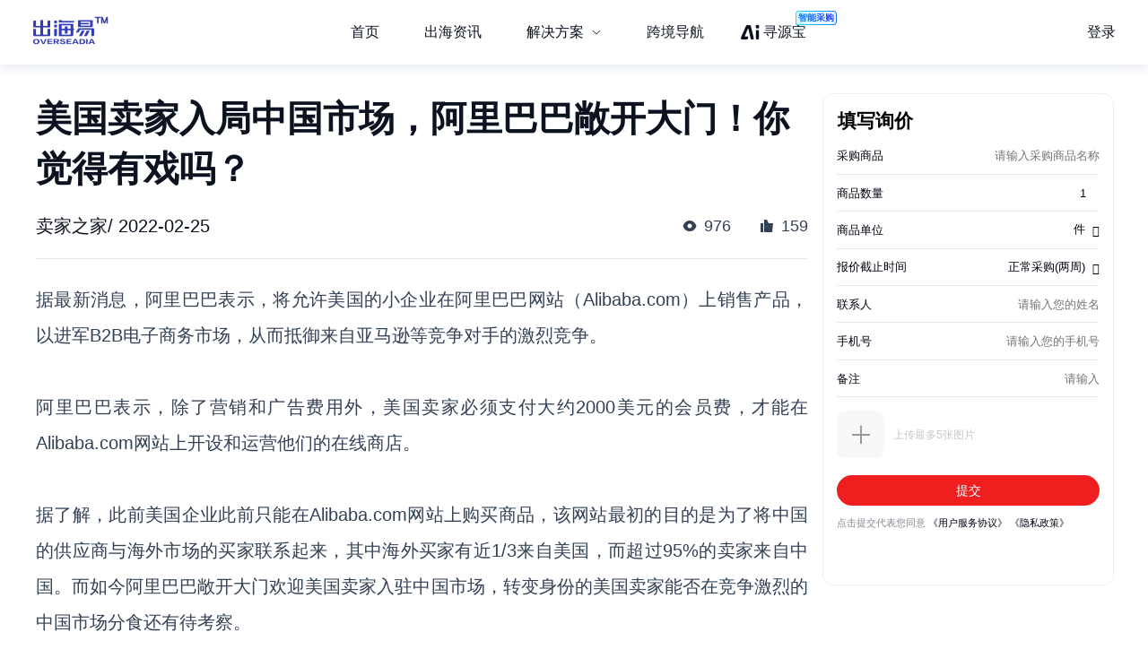

--- FILE ---
content_type: text/html; charset=utf-8
request_url: https://chuhaiyi.baidu.com/news/detail/12285771
body_size: 24695
content:
<!DOCTYPE html>
<html lang="zh">

<head>
    <meta charset="utf-8">
    <meta http-equiv="X-UA-Compatible" content="IE=edge">
    <meta name="viewport" content="width=device-width,initial-scale=1">
    <meta name="baidu-site-verification" content="code-tWgu992gI0">
    <meta name="google-site-verification" content="GyyPFUfPn7m-NzlG-1ewucSbxiOww-NUheeBHVbfw2Q">
    <meta name="360-site-verification" content="5da9b3532ba5aecaa2d68f6a3a483a39">
    <meta name="shenma-site-verification" content="be4f33d9e9ae2f7d873e83aa331c7744_1699512293">
    <link rel="icon" href="https://jmx-web-public.cdn.bcebos.com/fe/static/b2b-trade-bms/img/favicon.ico">
    <meta name="msvalidate.01" content="B6C62F9EE91EDB1ED90B20ABC9AFF8B9">
    <title>出海易 - 出海资讯</title><meta name="keywords" content="出海易,跨境,b2b,外贸,海外市场,跨境电商,跨境电商平台,电商平台,跨境电商物流,跨境资讯,出海,跨境出海,出海资讯,独立站,广告投放,海外营销,海关数据,海外服务,海外线索,海外商机,海外数据"><meta name="description" content="出海易是百度旗下品牌，也是百度集团首个跨境电商SaaS业务线。出海易基于百度20多年大数据和人工智能技术沉淀，以及全球领先的B2B营销服务能力，为出海企业提供一站式数智外贸工作软件，包括外贸独立站建站、海外十大搜索引擎SEO、邮件营销、全球贸易数据、全球买家数据库、营销落地页等。"><meta name="dateUpdate" content="2026-01-14 00:00:00&#39;"><meta name="datePublished" content=" 00:00:00"><meta name="dateLatestReply" content="2026-01-14 00:00:00&#39;"><link rel="canonical" href="https://chuhaiyi.baidu.com/news/detail/"><meta name="head:count" content="6"><link rel="stylesheet" href="https://fe-aff.cdn.bcebos.com/trade-bms/online/css/NewsDetail.fa6f047b.css"><link rel="stylesheet" href="https://fe-aff.cdn.bcebos.com/trade-bms/online/css/element-plus.a6916384.css">
            <script>
                window.__INITIAL_STATE__ = {"spiderInfo":{"spiderType":"","isSpider":false},"headers":{},"home":{"mergeHomeData":undefined},"news":{"newsSearchData":undefined,"mergeHomeData":undefined,"newsDetailData":undefined,"newsCommodityListData":undefined},"user":{"isCompletedForUserInfoRequest":false,"isLogin":false,"loginType":"","uname":""},"order":{"mergeDetailHtmlData":undefined,"mergeDetailData":undefined},"seolist":{"seoListData":{"all":[{"id":656839294,"digest":"本文将深入解析空调显示屏上出现的eh和or故障闪烁现象，分析其可能的原因，并提供相应的解决方法。通过本文的阅读，您将能够更好地了解空调故障的处理方式。","title":"空调eh和or故障一直闪烁解析","general_image":"https:\u002F\u002Fb2b-waimao-cdn.cdn.bcebos.com\u002Fbigsearch_img\u002F空调_4.jpg","view":5466,"like":124,"issue_at":"2024.03.28 15:08:42"},{"id":656839607,"digest":"央视认可的防晒霜清单揭晓，涵盖不同肤质与需求。防晒必备，守护肌肤安全。","title":"央视认可的防晒霜有哪些","general_image":"https:\u002F\u002Fb2b-waimao-cdn.cdn.bcebos.com\u002Fbigsearch_img\u002F防晒霜,_0.jpg","view":10958,"like":19,"issue_at":"2024.03.28 15:08:45"},{"id":656839864,"digest":"本文详细探讨了夏季冰箱温度的调节问题，结合冰箱的工作原理和食物保存需求，为读者提供了一系列建议，帮助大家在夏季更好地保存食物。","title":"夏季冰箱调到几度最合适","general_image":"https:\u002F\u002Fb2b-waimao-cdn.cdn.bcebos.com\u002Fbigsearch_img\u002F冰箱_3.jpg","view":719,"like":167,"issue_at":"2024.03.28 15:08:48"},{"id":656840078,"digest":"喜梅水果，一家融合传统与现代的水果品牌，凭借其卓越的品质和创新的营销策略，成为水果市场上的佼佼者。本文将深入探讨喜梅水果的成功之道，以及其在水果行业中独树一帜的地位。","title":"喜梅水果：传统与现代交融的美味传奇","general_image":"https:\u002F\u002Fb2b-waimao-cdn.cdn.bcebos.com\u002Fbigsearch_img\u002F水果,_1.jpg","view":1797,"like":38,"issue_at":"2024.03.28 15:08:51"},{"id":656840372,"digest":"奇妙积木作为一款备受欢迎的创意玩具，其背后的公司历史和产品特点引人关注。本文将深入探讨奇妙积木的起源、发展及其所属公司的背景，揭示这一玩具品牌如何成为全球儿童和创意爱好者的喜爱之选。","title":"奇妙积木的起源与公司背景","general_image":"https:\u002F\u002Fb2b-waimao-cdn.cdn.bcebos.com\u002Fbigsearch_img\u002F积木_3.jpg","view":945,"like":154,"issue_at":"2024.03.28 15:08:53"},{"id":656840550,"digest":"植物羊绒磨毛是一种结合自然与工艺的面料，以植物纤维为基础，经过特殊磨毛处理，兼具羊绒的柔软与磨毛的质感。本文将详细解析植物羊绒磨毛的原料、制作工艺、特性以及应用领域，为您呈现这种面料的独特魅力。","title":"植物羊绒磨毛是什么面料","general_image":"https:\u002F\u002Fb2b-waimao-cdn.cdn.bcebos.com\u002Fbigsearch_img\u002F羊绒磨毛,_4.jpg","view":2721,"like":70,"issue_at":"2024.03.28 15:08:56"},{"id":656840931,"digest":"在研究生面试中，女生的着装选择既要体现专业素养，又要展现个人风格。建议选择简洁大方、色彩搭配得体的服装，如西装套装、衬衫配裙或裤等，同时避免过于花哨或暴露的款式，确保整体形象专业而不失优雅。","title":"研究生面试穿什么衣服比较合适女","general_image":"https:\u002F\u002Fb2b-waimao-cdn.cdn.bcebos.com\u002Fbigsearch_img\u002F面_3.jpg","view":1061,"like":174,"issue_at":"2024.03.28 15:08:30"},{"id":656840963,"digest":"旧空调回收服务在各大城市广泛存在，可以通过多种渠道找到回收商。本文详细介绍了旧空调回收的常见途径，包括专业回收公司、二手市场、网络回收平台等，并提供了选择回收商的注意事项和建议。","title":"哪里收旧空调","general_image":"https:\u002F\u002Fb2b-waimao-cdn.cdn.bcebos.com\u002Fbigsearch_img\u002F空调_4.jpg","view":725,"like":110,"issue_at":"2024.03.28 15:08:33"},{"id":656841415,"digest":"本文探讨了10片面膜是否能通过安检的问题，详细解析了安检的流程和面膜的成分，以及面膜在航空安全中的潜在风险。结论是，在满足航空公司和安检要求的前提下，10片面膜通常是可以携带通过安检的。","title":"10片面膜能过安检吗","general_image":"https:\u002F\u002Fb2b-waimao-cdn.cdn.bcebos.com\u002Fbigsearch_img\u002F面膜_1.jpg","view":2197,"like":58,"issue_at":"2024.03.28 15:08:36"},{"id":656841581,"digest":"在小米的众多产品中，懂行的人通常会推荐购买小米的旗舰手机，如小米12 Pro，它拥有出色的性能、相机和屏幕，是小米目前的顶级之作。此外，如果预算有限，小米的Redmi系列也是不错的选择，如Redmi K40，性价比极高。当然，具体选择还需根据个人需求和预算来决定。","title":"懂行的人建议买小米哪款","general_image":"https:\u002F\u002Fb2b-waimao-cdn.cdn.bcebos.com\u002Fbigsearch_img\u002F小米,手机数码_4.jpg","view":830,"like":99,"issue_at":"2024.03.28 15:08:39"},{"id":656841963,"digest":"偏光镜与太阳镜在功能、用途及光学特性上存在显著差异。本文详细探讨了二者的区别，包括其工作原理、适用场景以及各自的优缺点，帮助读者更好地理解和选择适合自己的眼镜。","title":"什么是偏光镜和太阳镜的区别","general_image":"https:\u002F\u002Fb2b-waimao-cdn.cdn.bcebos.com\u002Fbigsearch_img\u002F太阳镜_2.jpg","view":5655,"like":102,"issue_at":"2024.03.28 15:08:42"},{"id":656842053,"digest":"本文探讨了弹簧床垫和棕垫在身体健康方面的优劣，从材料、支撑性、透气性、睡眠质量等方面进行了详细分析，旨在为消费者提供科学的选购建议。","title":"弹簧床垫和棕垫哪个对身体好","general_image":"https:\u002F\u002Fb2b-waimao-cdn.cdn.bcebos.com\u002Fbigsearch_img\u002F床垫_3.jpg","view":4322,"like":126,"issue_at":"2024.03.28 15:08:45"},{"id":656842342,"digest":"喝白酒是指饮用以高粱、小麦等为原料经过发酵蒸馏而成的中国传统酒品。它不仅是中国饮食文化的重要组成部分，还承载了丰富的历史、文化和社交意义。","title":"喝白酒是什么意思","general_image":"https:\u002F\u002Fb2b-waimao-cdn.cdn.bcebos.com\u002Fbigsearch_img\u002F白酒_0.jpg","view":771,"like":195,"issue_at":"2024.03.28 15:08:48"},{"id":656842614,"digest":"面条菜，又称麦瓶草，是一种常见于中国北方地区的野菜。本文将从面条菜的形态特征、生长环境、营养价值、食用方法以及文化意义等方面，全面介绍这种独特的野菜。","title":"面条菜是什么野菜","general_image":"https:\u002F\u002Fb2b-waimao-cdn.cdn.bcebos.com\u002Fbigsearch_img\u002F面条菜,_2.jpg","view":2468,"like":154,"issue_at":"2024.03.28 15:08:51"},{"id":656842791,"digest":"选择高性价比的床垫，需从材质、支撑性、舒适度、品牌信誉和价格等多方面考量。本文为您详细解析如何挑选一款既经济又实用的床垫，让您拥有优质的睡眠体验。","title":"床垫怎么选性价比高","general_image":"https:\u002F\u002Fb2b-waimao-cdn.cdn.bcebos.com\u002Fbigsearch_img\u002F床垫_3.jpg","view":803,"like":99,"issue_at":"2024.03.28 15:08:53"},{"id":656843224,"digest":"头皮痒和出油是许多人都遇到的问题，选择合适的洗发水是关键。本文将介绍几种适合头皮痒和出油的洗发水，包括成分、功效和使用建议，帮助读者找到最适合自己的洗发产品。","title":"头皮痒出油用什么洗发水","general_image":"https:\u002F\u002Fb2b-waimao-cdn.cdn.bcebos.com\u002Fbigsearch_img\u002F洗发水,_4.jpg","view":363,"like":193,"issue_at":"2024.03.28 15:08:56"},{"id":656843472,"digest":"水井坊作为中国白酒的代表品牌，其产品线涵盖了不同档次的酒品。本文将深入探讨水井坊的档次划分，以及各个档次酒品的特点和市场定位。","title":"水井坊有几个档次","general_image":"https:\u002F\u002Fb2b-waimao-cdn.cdn.bcebos.com\u002Fbigsearch_img\u002F水井坊,_4.jpg","view":3935,"like":118,"issue_at":"2024.03.28 15:08:31"},{"id":656843566,"digest":"3月山竹是否为反季节水果，取决于当地气候条件。在山竹自然生长的地区，3月非其成熟季节，此时的山竹可能属于反季节水果。但在一些气候温暖地区，山竹可能在3月成熟，不属于反季节水果。本文将探讨3月山竹是否为反季节水果的问题，并分析其背后的气候和种植技术因素。","title":"3月山竹是反季节水果吗","general_image":"https:\u002F\u002Fb2b-waimao-cdn.cdn.bcebos.com\u002Fbigsearch_img\u002F水果,_0.jpg","view":615,"like":65,"issue_at":"2024.03.28 15:08:34"},{"id":656843982,"digest":"对于彩色打印机租赁的需求，您可以通过多种途径寻找服务供应商。本文将详细介绍线上平台、办公用品租赁商店、会议活动服务提供商等租赁渠道，并提供选择彩色打印机租赁服务的建议。","title":"哪里可以彩色打印机租赁","general_image":"https:\u002F\u002Fb2b-waimao-cdn.cdn.bcebos.com\u002Fbigsearch_img\u002F打印机_4.jpg","view":1463,"like":118,"issue_at":"2024.03.28 15:08:37"},{"id":656844176,"digest":"本文将详细介绍附近回收厨具二手市场的现状、优势、常见问题及解决方案，帮助读者更好地了解并参与到二手厨具的回收与再利用中，实现资源的可持续利用。","title":"附近回收厨具二手市场","general_image":"https:\u002F\u002Fb2b-waimao-cdn.cdn.bcebos.com\u002Fbigsearch_img\u002F厨具_0.jpg","view":1486,"like":57,"issue_at":"2024.03.28 15:08:40"}]},"seoSearchData":undefined},"labelsearchlist":{"labelSearchListData":undefined},"subject":{"subjectInfo":undefined,"subjectNewsList":undefined,"subjectMutiplat":undefined,"subjectMergeList":undefined}};
            </script>
        
    <script>
        /* eslint-disable */
        var _hmt = _hmt || [];
        (function () {
            var hm = document.createElement("script");
            hm.src = "https://hm.baidu.com/hm.js?b506c91cae6de8c56c45aedaa66984ff";
            var s = document.getElementsByTagName("script")[0];
            s.parentNode.insertBefore(hm, s);
        })();
        /* eslint-enable */
    </script>
    <script>
        // from common
        /* eslint-disable */
        // 接入神策统计
        var nodeEnv = location.host === 'chuhaiyi.baidu.com' ? 'production' : 'test';
        var serverUrl = 'https://affprism.baidu.com/sa?project=default';
        if (nodeEnv === 'production') {
            // 如果是线上正式环境，则使用对应的线上服务端地址
            serverUrl = 'https://affprism.baidu.com/sa?project=production';
        }
        (function(para) {
            var p = para.sdk_url, n = para.name, w = window, d = document, s = 'script',x = null,y = null;
            if(typeof(w['sensorsDataAnalytic201505']) !== 'undefined') {
                return false;
            }
            w['sensorsDataAnalytic201505'] = n;
            w[n] = w[n] || function(a) {return function() {(w[n]._q = w[n]._q || []).push([a, arguments]);}};
            var ifs = ['track','quick','register','registerPage','registerOnce','trackSignup', 'trackAbtest', 'setProfile','setOnceProfile','appendProfile', 'incrementProfile', 'deleteProfile', 'unsetProfile', 'identify','login','logout','trackLink','clearAllRegister','getAppStatus'];
            for (var i = 0; i < ifs.length; i++) {
                w[n][ifs[i]] = w[n].call(null, ifs[i]);
            }
            if (!w[n]._t) {
                x = d.createElement(s), y = d.getElementsByTagName(s)[0];
                x.async = 1;
                x.src = p;
                x.setAttribute('charset','UTF-8');
                w[n].para = para;
                y.parentNode.insertBefore(x, y);
            }
        })({
            sdk_url: 'https://aiff.cdn.bcebos.com/sensors%2Fonline%2Fsa-sdk-javascript-1.14.24%2Fsensorsdata.min.js',
            heatmap_url: 'https://aiff.cdn.bcebos.com/sensors%2Fonline%2Fsa-sdk-javascript-1.14.24%2Fheatmap.min.js',
            name: 'sensors',
            server_url: serverUrl,
            send_type:'ajax',
            use_client_time: true,
            show_log: false
        });
        sensors.registerPage({
            platform_type: 'JavaScript'
        });
        if (nodeEnv === 'production' && !localStorage.getItem('sensors_logout')) {
            // 线上环境更改了serverUrl为线上服务端地址后，需要触发logout重新绑定login，只执行一次这种操作，所以缓存sensors_logout
            localStorage.setItem('sensors_logout', 1);
            var arr,reg = new RegExp("(^| )login_id=([^;]*)(;|$)");
            var loginId = (arr=document.cookie.match(reg))?unescape(arr[2]) : '';
            if (loginId) {
                sensors.logout();
                sensors.login(loginId);
            }
        }
    </script>
<link href="https://fe-aff.cdn.bcebos.com/trade-bms/online/css/Agrt.6db055ae.css" rel="prefetch"><link href="https://fe-aff.cdn.bcebos.com/trade-bms/online/css/Agrt~CommodityList~Customer~Error404~Home~LabelSearchList~MergeList~News~NewsDetail~SearchList~Solut~b0e63147.9614113d.css" rel="prefetch"><link href="https://fe-aff.cdn.bcebos.com/trade-bms/online/css/CommodityList.909ae602.css" rel="prefetch"><link href="https://fe-aff.cdn.bcebos.com/trade-bms/online/css/Customer.94a185b9.css" rel="prefetch"><link href="https://fe-aff.cdn.bcebos.com/trade-bms/online/css/Error404.8acf92d7.css" rel="prefetch"><link href="https://fe-aff.cdn.bcebos.com/trade-bms/online/css/Home.0d7b0ea1.css" rel="prefetch"><link href="https://fe-aff.cdn.bcebos.com/trade-bms/online/css/Home~News~SolutionDetail.f949beb1.css" rel="prefetch"><link href="https://fe-aff.cdn.bcebos.com/trade-bms/online/css/LabelSearchList.84a7e10b.css" rel="prefetch"><link href="https://fe-aff.cdn.bcebos.com/trade-bms/online/css/MergeList.ffd00057.css" rel="prefetch"><link href="https://fe-aff.cdn.bcebos.com/trade-bms/online/css/News.65121f01.css" rel="prefetch"><link href="https://fe-aff.cdn.bcebos.com/trade-bms/online/css/NewsDetail.fa6f047b.css" rel="prefetch"><link href="https://fe-aff.cdn.bcebos.com/trade-bms/online/css/SearchList.058c7d98.css" rel="prefetch"><link href="https://fe-aff.cdn.bcebos.com/trade-bms/online/css/SolutionDetail.67bb4dfd.css" rel="prefetch"><link href="https://fe-aff.cdn.bcebos.com/trade-bms/online/css/SolutionSenior.b75c5445.css" rel="prefetch"><link href="https://fe-aff.cdn.bcebos.com/trade-bms/online/css/SolutionSenior~SolutionStation.9d6234ab.css" rel="prefetch"><link href="https://fe-aff.cdn.bcebos.com/trade-bms/online/css/SolutionStation.f7ef07ee.css" rel="prefetch"><link href="https://fe-aff.cdn.bcebos.com/trade-bms/online/css/Subject.b19f8629.css" rel="prefetch"><link href="https://fe-aff.cdn.bcebos.com/trade-bms/online/css/SubjectDetail.8f654af7.css" rel="prefetch"><link href="https://fe-aff.cdn.bcebos.com/trade-bms/online/css/UsCustomsData.086d2576.css" rel="prefetch"><link href="https://fe-aff.cdn.bcebos.com/trade-bms/online/css/UsCustomsDataDetail.499c9ffe.css" rel="prefetch"><link href="https://fe-aff.cdn.bcebos.com/trade-bms/online/css/UsCustomsData~UsCustomsDataDetail.4268585a.css" rel="prefetch"><link href="https://fe-aff.cdn.bcebos.com/trade-bms/online/js/Agrt.7bdd477d.js" rel="prefetch"><link href="https://fe-aff.cdn.bcebos.com/trade-bms/online/js/Agrt0.6fc5e607.js" rel="prefetch"><link href="https://fe-aff.cdn.bcebos.com/trade-bms/online/js/Agrt2.72cb8cc8.js" rel="prefetch"><link href="https://fe-aff.cdn.bcebos.com/trade-bms/online/js/Agrt4.082c5cf0.js" rel="prefetch"><link href="https://fe-aff.cdn.bcebos.com/trade-bms/online/js/Agrt6.d367ec38.js" rel="prefetch"><link href="https://fe-aff.cdn.bcebos.com/trade-bms/online/js/Agrt~CommodityList~Customer~Error404~Home~LabelSearchList~MergeList~News~NewsDetail~SearchList~Solut~b0e63147.b4ee98ef.js" rel="prefetch"><link href="https://fe-aff.cdn.bcebos.com/trade-bms/online/js/CommodityList.3c313621.js" rel="prefetch"><link href="https://fe-aff.cdn.bcebos.com/trade-bms/online/js/Customer.64467a14.js" rel="prefetch"><link href="https://fe-aff.cdn.bcebos.com/trade-bms/online/js/Error404.7dd57684.js" rel="prefetch"><link href="https://fe-aff.cdn.bcebos.com/trade-bms/online/js/Home.7a03000a.js" rel="prefetch"><link href="https://fe-aff.cdn.bcebos.com/trade-bms/online/js/Home~News~SolutionDetail.837a1057.js" rel="prefetch"><link href="https://fe-aff.cdn.bcebos.com/trade-bms/online/js/LabelSearchList.0f4e2aed.js" rel="prefetch"><link href="https://fe-aff.cdn.bcebos.com/trade-bms/online/js/MergeList.4d54ccf3.js" rel="prefetch"><link href="https://fe-aff.cdn.bcebos.com/trade-bms/online/js/News.238b793f.js" rel="prefetch"><link href="https://fe-aff.cdn.bcebos.com/trade-bms/online/js/NewsDetail.64674604.js" rel="prefetch"><link href="https://fe-aff.cdn.bcebos.com/trade-bms/online/js/SearchList.b9ef4d3e.js" rel="prefetch"><link href="https://fe-aff.cdn.bcebos.com/trade-bms/online/js/Solution.b65af7c4.js" rel="prefetch"><link href="https://fe-aff.cdn.bcebos.com/trade-bms/online/js/SolutionDetail.1d776c60.js" rel="prefetch"><link href="https://fe-aff.cdn.bcebos.com/trade-bms/online/js/SolutionSenior.33b9ff51.js" rel="prefetch"><link href="https://fe-aff.cdn.bcebos.com/trade-bms/online/js/SolutionSenior~SolutionStation.b5505b39.js" rel="prefetch"><link href="https://fe-aff.cdn.bcebos.com/trade-bms/online/js/SolutionStation.454fab8d.js" rel="prefetch"><link href="https://fe-aff.cdn.bcebos.com/trade-bms/online/js/Subject.e9eb8404.js" rel="prefetch"><link href="https://fe-aff.cdn.bcebos.com/trade-bms/online/js/SubjectDetail.e202bef0.js" rel="prefetch"><link href="https://fe-aff.cdn.bcebos.com/trade-bms/online/js/UsCustomsData.6cd7bc34.js" rel="prefetch"><link href="https://fe-aff.cdn.bcebos.com/trade-bms/online/js/UsCustomsDataDetail.4ed94384.js" rel="prefetch"><link href="https://fe-aff.cdn.bcebos.com/trade-bms/online/js/UsCustomsData~UsCustomsDataDetail.ff22e3c5.js" rel="prefetch"><link href="https://fe-aff.cdn.bcebos.com/trade-bms/online/js/fmc_phone_sdk.4265fbb9.js" rel="prefetch"><link href="https://fe-aff.cdn.bcebos.com/trade-bms/online/js/vendor.0cb1ce83.js" rel="prefetch"><link href="https://fe-aff.cdn.bcebos.com/trade-bms/online/js/vendors~CommodityList~NewsDetail.21ade00b.js" rel="prefetch"><link href="https://fe-aff.cdn.bcebos.com/trade-bms/online/js/vendors~fmc_phone_sdk.116aa444.js" rel="prefetch"><link href="https://fe-aff.cdn.bcebos.com/trade-bms/online/css/element-plus.a6916384.css" rel="preload" as="style"><link href="https://fe-aff.cdn.bcebos.com/trade-bms/online/css/main.f72fc141.css" rel="preload" as="style"><link href="https://fe-aff.cdn.bcebos.com/trade-bms/online/css/vendors~main.5cebea2b.css" rel="preload" as="style"><link href="https://fe-aff.cdn.bcebos.com/trade-bms/online/js/element-plus.6d9a1050.js" rel="preload" as="script"><link href="https://fe-aff.cdn.bcebos.com/trade-bms/online/js/main.8dd5be39.js" rel="preload" as="script"><link href="https://fe-aff.cdn.bcebos.com/trade-bms/online/js/vendors~main.c6de0753.js" rel="preload" as="script"><link href="https://fe-aff.cdn.bcebos.com/trade-bms/online/css/element-plus.a6916384.css" rel="stylesheet"><link href="https://fe-aff.cdn.bcebos.com/trade-bms/online/css/vendors~main.5cebea2b.css" rel="stylesheet"><link href="https://fe-aff.cdn.bcebos.com/trade-bms/online/css/main.f72fc141.css" rel="stylesheet"></head>

<body>
    <div id="app" data-server-rendered="true"><div><main class="trade-main-layout is-header-padding is-layout-adapt-wise trade-main-layout-header-small news-detail-wrap" data-v-fcfd33f4 data-v-281a300e><header class="trade-header is-white-bg" data-v-281a300e><div class="trade-header-content" data-v-281a300e><a href="/" class="" data-v-281a300e><img class="logo" src="/img/new-logo-blue.194e70f6.png" alt="logo" data-v-281a300e></a><menu class="trade-menu is-menu-adapt-wise is-white-bg" data-v-281a300e data-v-fd0f1322><div class="trade-menu-list" data-v-fd0f1322><ul role="menubar" style="--el-menu-level:0;" class="el-menu el-menu--horizontal" data-v-fd0f1322><!--[--><!--]--></ul></div></menu><div class="trade-header-account__wrapper" data-v-281a300e><!--[--><!--]--></div></div><div class="trade-header-filter" data-v-281a300e></div></header><section class="trade-container" data-v-281a300e><!--[--><section class="not-found illegal-id" data-ssrcache="never" data-v-fcfd33f4 data-v-d03fe620 data-v-04df9034><img class="error404-img" src="/img/404.9d9440ed.png" alt="error" data-v-04df9034><p class="sorry-text" data-v-04df9034>抱歉，此页面暂时无法展示</p><!--[--><div class="back-news-hint" data-v-d03fe620> 返回<span class="back-news" data-v-d03fe620>资讯列表</span>页面 </div><!--]--></section><!----><!--]--></section><footer class="trade-footer is-foot-adapt-wise" data-v-281a300e data-v-3e8d3adb><div class="footer-other" data-v-3e8d3adb><div class="logo" data-v-3e8d3adb></div><div class="friend-link" data-v-3e8d3adb><!--[--><a class="link-item" href="https://b2b.baidu.com/?from=pc_pinzhuan&amp;crm=pc_pinzhuan&amp;refer=1000001" target="_blank" data-v-3e8d3adb>爱采购</a><a class="link-item" href="https://aiqicha.baidu.com/?from=pz" target="_blank" data-v-3e8d3adb>爱企查</a><a class="link-item" href="https://jiameng.baidu.com/?from=pz" target="_blank" data-v-3e8d3adb>加盟星</a><!--]--></div></div><div class="footer-box" data-v-3e8d3adb><div class="footer-menu-box" data-v-3e8d3adb><!--[--><a class="item" href="/agrt/service" target="_blank" data-v-3e8d3adb>服务条款</a><a class="item" href="/agrt/privacy" target="_blank" data-v-3e8d3adb>隐私政策</a><!--]--></div><div class="footer-info" data-v-3e8d3adb><span class="copyright" data-v-3e8d3adb>©2021 百度有限公司 版权所有</span><span class="record" data-v-3e8d3adb>京公网安备1100000200001号</span></div></div></footer></main></div></div>
    <!-- built files will be auto injected -->
<script type="text/javascript" src="https://fe-aff.cdn.bcebos.com/trade-bms/online/js/element-plus.6d9a1050.js"></script><script type="text/javascript" src="https://fe-aff.cdn.bcebos.com/trade-bms/online/js/vendors~main.c6de0753.js"></script><script type="text/javascript" src="https://fe-aff.cdn.bcebos.com/trade-bms/online/js/main.8dd5be39.js"></script></body>

</html>


--- FILE ---
content_type: text/javascript; charset=utf-8
request_url: https://b2b-web-public.cdn.bcebos.com/fe/b2b-m/static/m/js/vendor.mdesign.m.mwlplan_index.bmsim.affniche.affview_video.affview_material.affview_videolist.affvi.9dc59f56.0bf0a305aa954eb36279.js
body_size: 15774
content:
(window.webpackJsonp=window.webpackJsonp||[]).push([["vendor.mdesign.m.mwlplan_index.bmsim.affniche.affview_video.affview_material.affview_videolist.affvi.9dc59f56"],{"/QAM":function(t,i,e){"use strict";e("AvTN")},"1BBW":function(t,i,e){"use strict";e("k23y")},AvTN:function(t,i,e){},QsTs:function(t,i,e){"use strict";var o=e("FLGM"),s=e.n(o),n=e("WxoT"),r=e.n(n),a=e("o+MX"),l=e.n(a),h=e("nWl7"),c={props:{labelList:{type:Array,required:!0},selectedIndex:{type:Number,default:0},selectedColor:{type:String,default:"var(--soy-color-text-primary)"},itemStyle:{type:Object,default:function(){return{color:"var(--soy-color-text)",opacity:"1"}}},type:{type:String,default:"nav"},backgroundColor:{type:String,default:"#fff"},isOpenLog:{type:Boolean,default:!0},logContent:{type:Object,default:function(){return{}}},feedbackColor:{type:String,default:"rgba(0,0,0,.08)"},disableEvent:{type:Boolean,default:!1}},data:function(){return{botttomStyle:"",bottom1Style:"",bottom2Style:"",activeIndex:this.selectedIndex,position:{left:0,right:0},isDownGrade:!1,bottomAnimation:!1}},components:{"c-link":h.a},mounted:function(){var t=this;this.$root.$on("attach",(function(){t.disableEvent&&(t.activeIndex=t.selectedIndex)})),"navSub"!==this.type&&(this.isDownGrade=!this.supportAnimation(),this.$nextTick((function(){t.$refs.labels&&(t.position=t.getPosition(t.$refs.labels[t.selectedIndex]),t.animationInit())})),this.$refs.bottomBar&&this.$refs.bottomBar.addEventListener("transitionend",this.animationDone,!1))},watch:{selectedIndex:function(t,i){"navSub"===this.type||this.isDownGrade||(this.animationInit(),this.animation(t))},labelList:function(t,i){var e=this;this.$nextTick((function(){var t=e.selectedIndex;e.selectedIndex>=e.labelList.length&&(t=e.labelList.length-1),e.move(t)}))}},methods:{itemClick:function(t){this.$emit("clickItem",t)},touchNav:function(t){this.disableEvent&&(this.$emit("clickItem",t),this.activeIndex=t)},getPosition:function(t){if(!t||!t.offsetParent)return{left:null,right:null};var i=t.offsetParent,e=t.offsetLeft+i.offsetLeft;return{left:e,right:e+t.offsetWidth}},supportAnimation:function(){return!navigator.userAgent.toLowerCase().match(/zte\sn939st/)},handleAnimationClass:function(t){this.$refs.bottomBar&&this.$refs.bottomBar.classList[t]("c-navs-common-bottom-animation")},animationInit:function(){var t,i,e=this.position,o=e.left,s=e.right;this.bottomAnimation=!0,this.$refs.bottomBar&&this.$refs.bottomBar.setAttribute("style",l()(t=l()(i="\n                height: 2px;\n                background-color: ".concat(this.selectedColor,";\n                left: ")).call(i,o,"px;\n                width: ")).call(t,s-o,"px;\n            ")),this.handleAnimationClass("add")},animation:function(t){var i=this,e=this.position,o=e.left,s=e.right;this.position=this.getPosition(this.$refs.labels[t]);var n=this.position,r=n.left,a=n.right;this.$nextTick((function(){var t,e,n,h,c,p,d=(a-r)/(s-o),u=(a+r-s-o)/2;i.$refs.bottomBar&&i.$refs.bottomBar.setAttribute("style",l()(t=l()(e=l()(n=l()(h=l()(c=l()(p="\n                    height: 2px;\n                    background-color: ".concat(i.selectedColor,";\n                    left: ")).call(p,o,"px;\n                    width: ")).call(c,s-o,"px;\n                    transition: transform .24s cubic-bezier(0.4, 0, 0.2, 1);\n                    -webkit-transition: -webkit-transform .24s cubic-bezier(0.4, 0, 0.2, 1);\n                    transform: translate3d(")).call(h,u,"px, 0, 0) scaleX(")).call(n,d,") ;\n                    -webkit-transform: translate3d(")).call(e,u,"px, 0, 0) scaleX(")).call(t,d,") ;\n                    transform-origin: 50% 0 0;\n                    -webkit-transform-origin: 50% 0 0;\n                "))})),this.handleAnimationClass("add")},animationDone:function(){var t=this;this.bottomAnimation=!1,this.$nextTick((function(){t.$refs.bottomBar&&t.$refs.bottomBar.setAttribute("style",""),t.handleAnimationClass("remove")}))},move:function(t){var i,e;this.position=this.getPosition(this.$refs.labels[t]);var o=this.position,s=o.left,n=o.right;this.$refs.bottomBar&&this.$refs.bottomBar.setAttribute("style",l()(i=l()(e="\n                height: 2px;\n                background-color: ".concat(this.selectedColor,";\n                left: ")).call(e,s,"px;\n                width: ")).call(i,n-s,"px;\n            ")),this.handleAnimationClass("add")}}},p=(e("/QAM"),e("KHd+")),d=Object(p.a)(c,(function(){var t=this,i=t._self._c;return i("ul",{staticClass:"c-navs-common-content",class:{"c-navs-common-content-sub":"navSub"===t.type},style:{"background-color":"darkmode"===t.$theme?"#161616":t.backgroundColor,"font-size":"pc"===t.$platform?"14px":".15rem",height:"pc"===t.$platform?"38px":"2.6667em"},attrs:{role:"tablist"}},[t._l(t.labelList,(function(e,o){return i("li",{key:o,staticClass:"c-color-gray-a",class:{"c-navs-common-selected":o===t.selectedIndex,"c-navs-scroll-select-bottom":o===t.selectedIndex&&!t.bottomAnimation,WA_LOG_TAB:!e.url&&!e.params,"c-navs-common-li-disable-event":t.disableEvent},attrs:{"data-nolog":!t.isOpenLog,"data-log":t.logContent.logList&&t.logContent.logList[o]?t.logContent.logList[o]:null,"data-module":e.dataModule?e.dataModule:"","aria-selected":o===t.selectedIndex,role:"tab"},on:{click:function(i){return t.itemClick(o)},touchstart:function(i){return t.touchNav(o)}}},[i("c-link",{staticClass:"c-navs-common-full-height c-navs-common-span-clamp",attrs:{url:e.url,params:e.params}},[i("div",{staticClass:"c-navs-common-full-height"},[t.disableEvent?i("span",{ref:"labels",refInFor:!0,staticClass:"c-navs-common-span-animation",style:[t.activeIndex===t.selectedIndex?o===t.selectedIndex?{color:t.selectedColor,"border-bottom-color":t.selectedColor,"font-weight":"bold",opacity:1}:{color:t.itemStyle.color,opacity:.7}:o===t.activeIndex?{color:t.selectedColor,opacity:1,"font-weight":"bold"}:t.selectedIndex===o?{color:t.itemStyle.color,"border-bottom-color":t.selectedColor,"font-weight":400,opacity:.7}:{color:t.itemStyle.color,opacity:.7},{height:"pc"===t.$platform?"38px":"2.6667em"}]},[t._v("\n                    "+t._s(e.txt)+"\n                ")]):i("span",{ref:"labels",refInFor:!0,style:[o===t.selectedIndex?{color:t.selectedColor,"border-bottom-color":t.selectedColor}:{color:t.itemStyle.color,opacity:t.itemStyle.opacity},{height:"pc"===t.$platform?"38px":"2.6667em"}]},[t._v("\n                    "+t._s(e.txt)+"\n                ")])])])],1)})),i("div",{ref:"bottomBar",staticClass:"c-navs-common-bottom"})],2)}),[],!1,null,"3f07689b",null).exports,u=e("gOAl"),m=e.n(u),f={props:{labelList:{type:Array,required:!0},selectedIndex:{type:Number,default:0},itemStyle:{type:Object,default:function(){return{color:"var(--soy-color-text)",opacity:"1"}}},selectedColor:{type:String,default:"var(--soy-color-text-primary)"},backgroundColor:{type:String,default:"#fff"},type:{type:String,default:"nav"},isOpenLog:{type:Boolean,default:!0},logContent:{type:Object,default:function(){return{}}},gapRight:{type:Number,default:.34},hasMask:{type:Boolean,default:!1},isOpen:{type:Boolean,default:!1}},data:function(){return{position:{left:0,right:0},isDownGrade:!1,bottomAnimation:!1,bottomStyle:"",logAction:"click"}},components:{"c-link":h.a},methods:{itemClick:function(t){this.$emit("clickItem",t)},getPosition:function(t){if(void 0===t)return{left:0,right:0};var i=this.$refs.scroll.style.transform||this.$refs.scroll.style.webkitTransform;if(!i)return{left:0,right:0};var e=i.match(/\d+/g)[0],o=t.offsetLeft-e+this.$refs.scroll.offsetLeft;return{left:o,right:o+t.offsetWidth}},supportAnimation:function(){return!navigator.userAgent.toLowerCase().match(/zte\sn939st/)},handleAnimationClass:function(t){this.$refs.bottomBar&&this.$refs.bottomBar.classList[t]("c-navs-scroll-bottom-animation")},animationInit:function(t){var i,e,o=this.position,s=o.left,n=o.right;this.bottomAnimation=!0,this.$refs.bottomBar&&this.$refs.bottomBar.setAttribute("style",l()(i=l()(e="\n                height: 2px;\n                background-color: ".concat(this.selectedColor,";\n                left: ")).call(e,s,"px;\n                width: ")).call(i,n-s,"px;\n            ")),this.handleAnimationClass("add")},animation:function(t){var i=this.position,e=i.left,o=i.right;this.position=this.getPosition(this.$refs.items[t].$el);var s=this.position,n=s.left,r=s.right;this.$nextTick((function(){var t,i,s,a,h,c,p=(r-n)/(o-e),d=(r+n-o-e)/2;this.$refs.bottomBar&&this.$refs.bottomBar.setAttribute("style",l()(t=l()(i=l()(s=l()(a=l()(h=l()(c="\n                    height: 2px;\n                    background-color: ".concat(this.selectedColor,";\n                    left: ")).call(c,e,"px;\n                    width: ")).call(h,o-e,"px;\n                    transition: transform .24s cubic-bezier(0.4, 0, 0.2, 1);\n                    -webkit-transition: -webkit-transform .24s cubic-bezier(0.4, 0, 0.2, 1);\n                    transform: translate3d(")).call(a,d,"px, 0, 0) scaleX(")).call(s,p,") ;\n                    -webkit-transform: translate3d(")).call(i,d,"px, 0, 0) scaleX(")).call(t,p,") ;\n                    transform-origin: 50% 0 0;\n                    -webkit-transform-origin: 50% 0 0;\n                ")),this.handleAnimationClass("add")}))},animationDone:function(){var t=this;this.bottomAnimation=!1,this.$nextTick((function(){t.$refs.bottomBar&&t.$refs.bottomBar.setAttribute("style",""),t.handleAnimationClass("remove")}))}},watch:{selectedIndex:function(t,i){this.logAction="click",this.$nextTick((function(){t<=1&&t>=0&&this.iScroll.scrollToElement(this.$refs.items[0].$el,240),t>1&&t<this.labelList.length&&this.iScroll.scrollToElement(this.$refs.items[t-1].$el,240),"navSub"===this.type||this.isDownGrade||(this.animationInit(i),this.animation(t))}))},labelList:function(){this.$nextTick((function(){this.iScroll.refresh()}))}},mounted:function(){var t=this;this.iScroll=new m.a(this.$refs.scrollWrapper,{bindToWrapper:!0,scrollX:!0,scrollY:!1,disableMouse:!0,disablePointer:!0,eventPassthrough:!0,scrollbars:!1}),this.$nextTick((function(){var t=this.selectedIndex;this.iScroll.scrollToElement(this.$refs.items[Math.max(0,t-1)].$el,240)}));var i=this;this.iScroll.on("scrollEnd",(function(){i.$emit("scrollEnd",i.logAction)})),"navSub"!==this.type&&(this.isDownGrade=!this.supportAnimation(),this.iScroll.on("scrollStart",(function(){i.position=i.getPosition(i.$refs.items[i.selectedIndex].$el),i.animationDone(),i.logAction="scroll"})),this.iScroll.on("scrollEnd",(function(){i.position=i.getPosition(i.$refs.items[i.selectedIndex].$el)})),this.position=this.getPosition(this.$refs.items[this.selectedIndex].$el),this.$refs.bottomBar&&this.$refs.bottomBar.addEventListener("transitionend",this.animationDone,!1),this.$root.$on("attach",(function(){t.iScroll.refresh()})))},destroyed:function(){this.iScroll&&this.iScroll.destroy(),this.iScroll=null}},g=(e("RsVS"),Object(p.a)(f,(function(){var t=this,i=t._self._c;return i("div",{staticClass:"c-navs-scroll-container",class:{"c-navs-scroll-container-zindex":t.hasMask,"c-navs-scroll-container-open":t.isOpen,"c-navs-scroll-container-close":!t.isOpen},style:{"background-color":t.backgroundColor}},[i("div",{ref:"scrollWrapper",staticClass:"c-navs-scroll-wrapper",class:{"c-navs-sub-scroll-wrapper":"navSub"===t.type},style:{"margin-right":t.gapRight+"rem"}},[i("div",{ref:"scroll",staticClass:"c-navs-scroll-content"},[i("ul",{attrs:{role:"tablist"}},t._l(t.labelList,(function(e,o){return i("c-link",{key:o,ref:"items",refInFor:!0,staticClass:"c-color-gray-a li",class:{"c-navs-scroll-selected":o===t.selectedIndex,"c-navs-scroll-select-bottom":o===t.selectedIndex&&!t.bottomAnimation,WA_LOG_TAB:!e.url},style:{display:"block"},attrs:{"data-nolog":!t.isOpenLog,"data-log":t.logContent.logList&&t.logContent.logList[o]?t.logContent.logList[o]:null,url:e.url,params:e.params,"aria-checked":o===t.selectedIndex,role:"tab"},on:{click:function(i){return t.itemClick(o)}}},[i("span",{style:o===t.selectedIndex?{color:t.selectedColor,"border-color":t.selectedColor}:{color:t.itemStyle.color,opacity:t.itemStyle.opacity}},[t._v("\n                        "+t._s(e.txt)+"\n                    ")])])})),1)]),i("div",{ref:"bottomBar",staticClass:"c-navs-scroll-bottom",style:t.bottomStyle})])])}),[],!1,null,"9df302ca",null).exports),v=e("izzy"),y=e("l6XP"),b={props:{labelList:{type:Array,required:!0},selectedIndex:{type:Number,default:0},toggleLabel:{type:String,default:"请选择分类"},selectedColor:{type:String,default:"#333"},isOpen:{type:Boolean,default:!1},isOpenLog:{type:Boolean,default:!0},logContent:{type:Object,default:function(){return{}}}},components:{"c-row":v.a,"c-span":y.a},methods:{toggle:function(){this.$emit("toggle")},itemClick:function(t){this.$emit("clickItem",t)}},computed:{row:function(){return Math.ceil(this.labelList.length/3)},toggleStyle:function(){return this.isOpen?"height: ".concat(this.$refs.content.offsetHeight,"px"):"height: 0"}}},x=(e("zfNB"),Object(p.a)(b,(function(){var t=this,i=t._self._c;return i("div",{ref:"content",staticClass:"c-navs-list-more"},[i("div",{staticClass:"c-navs-list-more-container"},t._l(t.row,(function(e){return i("c-row",{key:e,staticClass:"c-gap-top-middle"},t._l(3,(function(o){return i("c-span",{key:o,attrs:{col:"4"}},[void 0!==t.labelList[3*e+o-4]?i("div",{staticClass:"c-navs-list-more-item c-color-gray-a WA_LOG_BTN",class:{"c-navs-list-more-selected":o+3*e-4===t.selectedIndex},style:o+3*e-4===t.selectedIndex?{color:t.selectedColor}:null,attrs:{"data-log":t.logContent.logList&&t.logContent.logList[3*e+o-4]?t.logContent.logList[3*e+o-4]:null,"data-nolog":!t.isOpenLog},on:{click:function(i){return t.itemClick(3*e+o-4)}}},[i("span",[t._v("\n                        "+t._s(t.labelList[3*e+o-4].txt)+"\n                    ")])]):t._e()])})),1)})),1)])}),[],!1,null,"61fd763e",null).exports),w=e("hytN"),S={props:{labelList:{type:Array,required:!0},selectedIndex:{type:Number,default:0},allowScroll:{type:Boolean,default:!1},toggleLabel:{type:String,default:"请选择分类"},type:{type:String,default:"nav"},selectedColor:{type:String,default:"var(--soy-color-text-primary)"},backgroundColor:{type:String,default:"#fff"},itemStyle:{type:Object,default:function(){return{color:"var(--soy-color-text)",opacity:"1"}}},disableEvent:{type:Boolean,default:!1},feedbackColor:{type:String,default:"rgba(0, 0, 0, .08)"},isExpand:{type:Boolean,default:!0},hasMask:{type:Boolean,default:!0},isOpenLog:{type:Boolean,default:!0},logContent:{type:Object,default:function(){return{logList:[]}}},bottomLine:{type:Boolean,default:!1}},data:function(){return{oSelectedIndex:this.selectedIndex,isMoreOpen:!1,isClickMask:!1}},components:{"c-navs-common":d,"c-navs-scroll":g,"c-navs-more":x,"c-transition":w.a},methods:{itemClick:function(t){this.disableEvent||(this.$emit("clickItem",{index:t}),this.onChange(t))},onChange:function(t){this.isMoreOpen&&this.toggleMore(),this.oSelectedIndex===t||t<0||t>=this.labelList.length||(this.$emit("change",{current:t,text:this.labelList[t].txt||this.labelList[t],old:this.oSelectedIndex}),this.oSelectedIndex=t)},toggleMore:function(t){"mask"===t?!this.isClickMask&&this.isMoreOpen&&(this.isClickMask=!0,this.isMoreOpen=!this.isMoreOpen,this.isClickMask=!1):this.isMoreOpen=!this.isMoreOpen,this.$emit("toggle",{toggle:this.isMoreOpen})},onScrollEnd:function(t){this.$emit("scrollEnd",t)}},computed:{oLogList:function(){var t;return!this.logContent||!this.logContent.logList instanceof Array?[]:s()(t=this.logContent.logList).call(t,(function(t){return r()(t)}))},convertedList:function(){var t;return s()(t=this.labelList).call(t,(function(t,i){return"string"==typeof t?{txt:t}:t}))}},watch:{selectedIndex:function(t,i){t!==this.oSelectedIndex&&this.onChange(t)}}},T=(e("1BBW"),Object(p.a)(S,(function(){var t=this,i=t._self._c;return i("div",{staticClass:"c-navs-wrap c-navs-container c-margin-n-x",class:{"c-line-bottom":t.bottomLine,"c-navs-wrap-open":t.isMoreOpen&&t.allowScroll,"c-navs-wrap-close":!t.isMoreOpen&&t.allowScroll,"c-navs-pc":"pc"===t.$platform},style:{backgroundColor:t.backgroundColor,marginLeft:t.$root&&t.$root.atomRenderFlags&&t.$root.atomRenderFlags.oppo?"-.24rem":null,marginRight:t.$root&&t.$root.atomRenderFlags&&t.$root.atomRenderFlags.oppo?"-.24rem":null,"--navs-selected-color":t.selectedColor},attrs:{"data-module":"c-n"}},[t.allowScroll?t._e():i("c-navs-common",{attrs:{"label-list":t.convertedList,"selected-index":t.oSelectedIndex,type:t.type,"selected-color":t.selectedColor,"background-color":t.backgroundColor,"is-open-log":t.isOpenLog,"log-content":{logList:t.oLogList},"item-style":t.itemStyle,"disable-event":t.disableEvent,"feedback-color":t.feedbackColor},on:{clickItem:t.itemClick}}),t.allowScroll?i("c-navs-scroll",{attrs:{"label-list":t.convertedList,"selected-index":t.oSelectedIndex,"background-color":t.backgroundColor,"item-style":t.itemStyle,"is-open":t.isMoreOpen,type:t.type,"selected-color":t.selectedColor,"is-open-log":t.isOpenLog,"log-content":{logList:t.oLogList},"gap-right":t.isExpand?.34:-.17,"has-mask":t.hasMask},on:{clickItem:t.itemClick,scrollEnd:t.onScrollEnd}}):t._e(),t.allowScroll&&t.isExpand?i("div",{staticClass:"c-navs-more-cont",class:{"c-navs-more-cont-sub":"navSub"===t.type},on:{touchmove:function(t){t.preventDefault()}}},[i("c-transition",{attrs:{enter:{animations:{slideDown:{}},options:{duration:300,easing:"cubic-bezier(0.42, 0, 0.52, 1)"}},leave:{animations:{slideDown:{reverse:!0,fill:"end"}},options:{duration:160,easing:"cubic-bezier(0.46, 0, 1, 1)"}}}},[i("div",{directives:[{name:"show",rawName:"v-show",value:t.allowScroll&&t.isExpand&&t.isMoreOpen,expression:"allowScroll && isExpand && isMoreOpen"}]},[t._t("default",(function(){return[i("c-navs-more",{attrs:{"label-list":t.convertedList,"selected-index":t.oSelectedIndex,"is-open":t.isMoreOpen,type:t.type,"selected-color":t.selectedColor,"toggle-label":t.toggleLabel,"is-open-log":t.isOpenLog,"log-content":{logList:t.oLogList}},on:{clickItem:t.itemClick,toggle:t.toggleMore}})]}))],2)])],1):t._e(),t.allowScroll&&t.isExpand?i("p",{staticClass:"c-color-gray c-navs-wrap-toggle-label",class:{"c-navs-tl-open":t.isMoreOpen,"c-navs-tl-close":!t.isMoreOpen},on:{touchmove:function(t){t.preventDefault()}}},[t._v("\n        "+t._s(t.toggleLabel)+"\n    ")]):t._e(),t.allowScroll&&t.isExpand?i("div",{staticClass:"c-navs-more-icon WA_LOG_BTN",attrs:{"data-nolog":!t.isOpenLog},on:{click:t.toggleMore}},[i("i",{class:{"c-navs-more-icon-transform-open":t.isMoreOpen,"c-navs-more-icon-transform-close":!t.isMoreOpen}})]):t._e(),i("div",{staticClass:"c-navs-mask-cont"},[i("c-transition",{attrs:{enter:{animations:{opacity:{}},options:{duration:300,easing:"cubic-bezier(0.42, 0, 0.52, 1)"}},leave:{animations:{opacity:{reverse:!0,fill:"end"}},options:{duration:300,easing:"cubic-bezier(0, 0, 0.3, 1)"}}}},[i("div",{directives:[{name:"show",rawName:"v-show",value:t.allowScroll&&t.isExpand&&t.isMoreOpen,expression:"allowScroll && isExpand && isMoreOpen"}],ref:"mask",staticClass:"c-navs-mask",on:{touchmove:function(t){t.preventDefault()},click:function(i){return t.toggleMore("mask")}}})])],1)],1)}),[],!1,null,"2afcce15",null));i.a=T.exports},RsVS:function(t,i,e){"use strict";e("Wdtk")},Wdtk:function(t,i,e){},gOAl:function(t,i,e){t.exports=function(){"use strict";var t=function(t,i){if(Array.isArray(t))return t;if(Symbol.iterator in Object(t))return function(t,i){var e=[],o=!0,s=!1,n=void 0;try{for(var r,a=t[Symbol.iterator]();!(o=(r=a.next()).done)&&(e.push(r.value),!i||e.length!==i);o=!0);}catch(t){s=!0,n=t}finally{try{!o&&a.return&&a.return()}finally{if(s)throw n}}return e}(t,i);throw new TypeError("Invalid attempt to destructure non-iterable instance")},i="undefined"!=typeof window,e=i&&navigator.userAgent.toLowerCase(),o=e&&/wechatdevtools/.test(e),s=e&&0<e.indexOf("android");function n(){return window.performance&&window.performance.now?window.performance.now()+window.performance.timing.navigationStart:+new Date}function r(t){for(var i=arguments.length,e=Array(1<i?i-1:0),o=1;o<i;o++)e[o-1]=arguments[o];for(var s=0;s<e.length;s++){var n,r=e[s];for(n in r)t[n]=r[n]}return t}function a(t){return null==t}function l(t,i){return Math.sqrt(t*t+i*i)}var h=i&&document.createElement("div").style,c=function(){if(!i)return!1;var t,e={webkit:"webkitTransform",Moz:"MozTransform",O:"OTransform",ms:"msTransform",standard:"transform"};for(t in e)if(void 0!==h[e[t]])return t;return!1}();function p(t){return!1!==c&&("standard"===c?"transitionEnd"===t?"transitionend":t:c+t.charAt(0).toUpperCase()+t.substr(1))}function d(t,i,e,o){t.addEventListener(i,e,{passive:!1,capture:!!o})}function u(t,i,e,o){t.removeEventListener(i,e,{passive:!1,capture:!!o})}function m(t){for(var i=0,e=0;t;)i-=t.offsetLeft,e-=t.offsetTop,t=t.offsetParent;return{left:i,top:e}}function f(t){return{left:-((t=t.getBoundingClientRect()).left+window.pageXOffset),top:-(t.top+window.pageYOffset)}}e=p("transform");var g=i&&p("perspective")in h,v=i&&("ontouchstart"in window||o),y=!1!==e,b=i&&p("transition")in h,x={transform:e,transitionTimingFunction:p("transitionTimingFunction"),transitionDuration:p("transitionDuration"),transitionProperty:p("transitionProperty"),transitionDelay:p("transitionDelay"),transformOrigin:p("transformOrigin"),transitionEnd:p("transitionEnd")},w={touchstart:1,touchmove:1,touchend:1,mousedown:2,mousemove:2,mouseup:2};function S(t){if(t instanceof window.SVGElement){var i=t.getBoundingClientRect();return{top:i.top,left:i.left,width:i.width,height:i.height}}return{top:t.offsetTop,left:t.offsetLeft,width:t.offsetWidth,height:t.offsetHeight}}function T(t,i){for(var e in i)if(i[e].test(t[e]))return 1}function _(t,i){t.removeChild(i)}var M={startX:0,startY:0,scrollX:!1,scrollY:!0,freeScroll:!1,directionLockThreshold:5,eventPassthrough:"",click:!1,tap:!1,bounce:!0,bounceTime:800,momentum:!0,momentumLimitTime:300,momentumLimitDistance:15,swipeTime:2500,swipeBounceTime:500,deceleration:.001,flickLimitTime:200,flickLimitDistance:100,resizePolling:60,probeType:0,preventDefault:!0,preventDefaultException:{tagName:/^(INPUT|TEXTAREA|BUTTON|SELECT)$/},HWCompositing:!0,useTransition:!0,useTransform:!0,bindToWrapper:!0,disableMouse:v,disableTouch:!v,observeDOM:!0,autoBlur:!0,wheel:!1,snap:!1,scrollbar:!1,pullDownRefresh:!1,pullUpLoad:!1,mouseWheel:!1,stopPropagation:!1,stopPropagationWhenSideslip:!0,zoom:!1},k={swipe:{style:"cubic-bezier(0.23, 1, 0.32, 1)",fn:function(t){return 1+--t*t*t*t*t}},swipeBounce:{style:"cubic-bezier(0.25, 0.46, 0.45, 0.94)",fn:function(t){return t*(2-t)}},bounce:{style:"cubic-bezier(0.165, 0.84, 0.44, 1)",fn:function(t){return 1- --t*t*t*t}}};function P(t,i,e,o,s,n){var r=t-i,a=Math.abs(r)/e,l=n.deceleration,h=n.itemHeight,c=n.swipeBounceTime;return i=n.wheel,e=n.swipeTime,n=i?4:15,r=t+a/l*(r<0?-1:1),(r=i&&h?Math.round(r/h)*h:r)<o?(r=s?Math.max(o-s/4,o-s/n*a):o,e=c):0<r&&(r=s?Math.min(s/4,s/n*a):0,e=c),{destination:Math.round(r),duration:e}}function X(){}var Y,C,L,E,D,O,I,$,A,W,z=i?window.requestAnimationFrame||window.webkitRequestAnimationFrame||window.mozRequestAnimationFrame||window.oRequestAnimationFrame||function(t){return window.setTimeout(t,(t.interval||100/60)/2)}:X,B=i?window.cancelAnimationFrame||window.webkitCancelAnimationFrame||window.mozCancelAnimationFrame||window.oCancelAnimationFrame||function(t){window.clearTimeout(t)}:X;function H(t){console.error("[BScroll warn]: "+t)}function R(t){var i=document.createElement("div"),e=document.createElement("div");return i.style.cssText="position:absolute;z-index:9999;pointerEvents:none",e.style.cssText="box-sizing:border-box;position:absolute;background:rgba(0,0,0,0.5);border:1px solid rgba(255,255,255,0.9);border-radius:3px;",e.className="bscroll-indicator","horizontal"===t?(i.style.cssText+=";height:7px;left:2px;right:2px;bottom:0",e.style.height="100%",i.className="bscroll-horizontal-scrollbar"):(i.style.cssText+=";width:7px;bottom:2px;top:2px;right:1px",e.style.width="100%",i.className="bscroll-vertical-scrollbar"),i.style.cssText+=";overflow:hidden",i.appendChild(e),i}function N(t,i){this.wrapper=i.el,this.wrapperStyle=this.wrapper.style,this.indicator=this.wrapper.children[0],this.indicatorStyle=this.indicator.style,this.scroller=t,this.direction=i.direction,i.fade?(this.visible=0,this.wrapperStyle.opacity="0"):this.visible=1,this.sizeRatioX=1,this.sizeRatioY=1,this.maxPosX=0,this.maxPosY=0,this.x=0,this.y=0,i.interactive&&this._addDOMEvents()}function F(t,i){this.wrapper="string"==typeof t?document.querySelector(t):t,this.wrapper||H("Can not resolve the wrapper DOM."),this.scroller=this.wrapper.children[0],this.scroller||H("The wrapper need at least one child element to be scroller."),this.scrollerStyle=this.scroller.style,this._init(t,i)}function U(t,i){var e=0;return Math.abs(t)<2&&Math.abs(i)<2||(-135<=(t=180*Math.atan2(i,t)/Math.PI)&&t<=-45?e=1:45<t&&t<135?e=2:135<=t&&t<=180||-180<=t&&t<-135?e=3:-45<=t&&t<=45&&(e=4)),e}return N.prototype.handleEvent=function(t){switch(t.type){case"touchstart":case"mousedown":this._start(t);break;case"touchmove":case"mousemove":this._move(t);break;case"touchend":case"mouseup":case"touchcancel":case"mousecancel":this._end(t)}},N.prototype.refresh=function(){this._shouldShow()&&(this.transitionTime(),this._calculate(),this.updatePosition())},N.prototype.fade=function(t,i){var e=this;i&&!this.visible||(i=t?250:500,t=t?"1":"0",this.wrapperStyle[x.transitionDuration]=i+"ms",clearTimeout(this.fadeTimeout),this.fadeTimeout=setTimeout((function(){e.wrapperStyle.opacity=t,e.visible=+t}),0))},N.prototype.updatePosition=function(){var t,i,e;"vertical"===this.direction?((i=Math.round(this.sizeRatioY*this.scroller.y))<0?(this.transitionTime(500),t=Math.max(this.indicatorHeight+3*i,8),this.indicatorStyle.height=t+"px",i=0):i>this.maxPosY?(this.transitionTime(500),t=Math.max(this.indicatorHeight-3*(i-this.maxPosY),8),this.indicatorStyle.height=t+"px",i=this.maxPosY+this.indicatorHeight-t):this.indicatorStyle.height=this.indicatorHeight+"px",this.y=i,this.scroller.options.useTransform?this.indicatorStyle[x.transform]="translateY("+i+"px)"+this.scroller.translateZ:this.indicatorStyle.top=i+"px"):((i=Math.round(this.sizeRatioX*this.scroller.x))<0?(this.transitionTime(500),e=Math.max(this.indicatorWidth+3*i,8),this.indicatorStyle.width=e+"px",i=0):i>this.maxPosX?(this.transitionTime(500),e=Math.max(this.indicatorWidth-3*(i-this.maxPosX),8),this.indicatorStyle.width=e+"px",i=this.maxPosX+this.indicatorWidth-e):this.indicatorStyle.width=this.indicatorWidth+"px",this.x=i,this.scroller.options.useTransform?this.indicatorStyle[x.transform]="translateX("+i+"px)"+this.scroller.translateZ:this.indicatorStyle.left=i+"px")},N.prototype.transitionTime=function(){this.indicatorStyle[x.transitionDuration]=(0<arguments.length&&void 0!==arguments[0]?arguments[0]:0)+"ms"},N.prototype.transitionTimingFunction=function(t){this.indicatorStyle[x.transitionTimingFunction]=t},N.prototype.destroy=function(){this._removeDOMEvents(),this.wrapper.parentNode.removeChild(this.wrapper)},N.prototype._start=function(t){var i=t.touches?t.touches[0]:t;t.preventDefault(),t.stopPropagation(),this.transitionTime(),this.initiated=!0,this.moved=!1,this.lastPointX=i.pageX,this.lastPointY=i.pageY,this.startTime=n(),this._handleMoveEvents(d),this.scroller.trigger("beforeScrollStart")},N.prototype._move=function(t){var i=t.touches?t.touches[0]:t;t.preventDefault(),t.stopPropagation(),this.moved||this.scroller.trigger("scrollStart"),this.moved=!0;var e=i.pageX-this.lastPointX;this.lastPointX=i.pageX,t=i.pageY-this.lastPointY,this.lastPointY=i.pageY,e=this.x+e,t=this.y+t,this._pos(e,t)},N.prototype._end=function(t){var i,e;this.initiated&&(this.initiated=!1,t.preventDefault(),t.stopPropagation(),this._handleMoveEvents(u),(i=this.scroller.options.snap)&&(e=i.speed,i=void 0===(t=i.easing)?k.bounce:t,t=this.scroller._nearestSnap(this.scroller.x,this.scroller.y),e=e||Math.max(Math.max(Math.min(Math.abs(this.scroller.x-t.x),1e3),Math.min(Math.abs(this.scroller.y-t.y),1e3)),300),this.scroller.x===t.x&&this.scroller.y===t.y||(this.scroller.directionX=0,this.scroller.directionY=0,this.scroller.currentPage=t,this.scroller.scrollTo(t.x,t.y,e,i))),this.moved&&this.scroller.trigger("scrollEnd",{x:this.scroller.x,y:this.scroller.y}))},N.prototype._pos=function(t,i){t<0?t=0:t>this.maxPosX&&(t=this.maxPosX),i<0?i=0:i>this.maxPosY&&(i=this.maxPosY),t=Math.round(t/this.sizeRatioX),i=Math.round(i/this.sizeRatioY),this.scroller.scrollTo(t,i),this.scroller.trigger("scroll",{x:this.scroller.x,y:this.scroller.y})},N.prototype._shouldShow=function(){return"vertical"===this.direction&&this.scroller.hasVerticalScroll||"horizontal"===this.direction&&this.scroller.hasHorizontalScroll?!(this.wrapper.style.display=""):!(this.wrapper.style.display="none")},N.prototype._calculate=function(){var t;"vertical"===this.direction?(t=this.wrapper.clientHeight,this.indicatorHeight=Math.max(Math.round(t*t/(this.scroller.scrollerHeight||t||1)),8),this.indicatorStyle.height=this.indicatorHeight+"px",this.maxPosY=t-this.indicatorHeight,this.sizeRatioY=this.maxPosY/this.scroller.maxScrollY):(t=this.wrapper.clientWidth,this.indicatorWidth=Math.max(Math.round(t*t/(this.scroller.scrollerWidth||t||1)),8),this.indicatorStyle.width=this.indicatorWidth+"px",this.maxPosX=t-this.indicatorWidth,this.sizeRatioX=this.maxPosX/this.scroller.maxScrollX)},N.prototype._addDOMEvents=function(){this._handleDOMEvents(d)},N.prototype._removeDOMEvents=function(){var t=u;this._handleDOMEvents(t),this._handleMoveEvents(t)},N.prototype._handleMoveEvents=function(t){this.scroller.options.disableTouch||t(window,"touchmove",this),this.scroller.options.disableMouse||t(window,"mousemove",this)},N.prototype._handleDOMEvents=function(t){this.scroller.options.disableTouch||(t(this.indicator,"touchstart",this),t(window,"touchend",this)),this.scroller.options.disableMouse||(t(this.indicator,"mousedown",this),t(window,"mouseup",this))},(Y=F).prototype._init=function(t,i){this._handleOptions(i),this._events={},this.x=0,this.y=0,this.scale=1,this.directionX=0,this.directionY=0,this.touchPosition={},this._addDOMEvents(),this._initExtFeatures(),this._watchTransition(),this.options.observeDOM&&this._initDOMObserver(),this.options.autoBlur&&this._handleAutoBlur(),this.refresh(),this.options.snap||this.scrollTo(this.options.startX,this.options.startY),this.enable()},Y.prototype._handleOptions=function(t){this.options=r({},M,t),this.translateZ=this.options.HWCompositing&&g?" translateZ(0)":"",this.options.useTransition=this.options.useTransition&&b,this.options.useTransform=this.options.useTransform&&y,this.options.preventDefault=!this.options.eventPassthrough&&this.options.preventDefault,this.options.scrollX="horizontal"!==this.options.eventPassthrough&&this.options.scrollX,this.options.scrollY="vertical"!==this.options.eventPassthrough&&this.options.scrollY,this.options.freeScroll=this.options.freeScroll&&!this.options.eventPassthrough,this.options.directionLockThreshold=this.options.eventPassthrough?0:this.options.directionLockThreshold,!0===this.options.tap&&(this.options.tap="tap")},Y.prototype._addDOMEvents=function(){this._handleDOMEvents(d)},Y.prototype._removeDOMEvents=function(){this._handleDOMEvents(u)},Y.prototype._handleDOMEvents=function(t){var i=this.options.bindToWrapper?this.wrapper:window;t(window,"orientationchange",this),t(window,"resize",this),this.options.click&&t(this.wrapper,"click",this,!0),this.options.disableMouse||(t(this.wrapper,"mousedown",this),t(i,"mousemove",this),t(i,"mousecancel",this),t(i,"mouseup",this)),v&&!this.options.disableTouch&&(t(this.wrapper,"touchstart",this),t(i,"touchmove",this),t(i,"touchcancel",this),t(i,"touchend",this)),t(this.scroller,x.transitionEnd,this)},Y.prototype._initExtFeatures=function(){this.options.snap&&this._initSnap(),this.options.scrollbar&&this._initScrollbar(),this.options.pullUpLoad&&this._initPullUp(),this.options.pullDownRefresh&&this._initPullDown(),this.options.wheel&&this._initWheel(),this.options.mouseWheel&&this._initMouseWheel(),this.options.zoom&&this._initZoom()},Y.prototype._watchTransition=function(){var t,i;"function"==typeof Object.defineProperty&&(t=this,i=!1,Object.defineProperty(this,"isInTransition",{get:function(){return i},set:function(e){i=e;for(var o=t.scroller.children.length?t.scroller.children:[t.scroller],s=i&&!t.pulling?"none":"auto",n=0;n<o.length;n++)o[n].style.pointerEvents=s}}))},Y.prototype._handleAutoBlur=function(){this.on("scrollStart",(function(){var t=document.activeElement;!t||"INPUT"!==t.tagName&&"TEXTAREA"!==t.tagName||t.blur()}))},Y.prototype._initDOMObserver=function(){var t,i,e=this;"undefined"!=typeof MutationObserver?(t=void 0,(i=new MutationObserver((function(i){if(!e._shouldNotRefresh()){for(var o=!1,s=!1,n=0;n<i.length;n++){var r=i[n];if("attributes"!==r.type){o=!0;break}if(r.target!==e.scroller){s=!0;break}}o?e.refresh():s&&(clearTimeout(t),t=setTimeout((function(){e._shouldNotRefresh()||e.refresh()}),60))}}))).observe(this.scroller,{attributes:!0,childList:!0,subtree:!0}),this.on("destroy",(function(){i.disconnect()}))):this._checkDOMUpdate()},Y.prototype._shouldNotRefresh=function(){var t=0<this.x||this.x<this.maxScrollX||0<this.y||this.y<this.maxScrollY;return this.isInTransition||this.stopFromTransition||t},Y.prototype._checkDOMUpdate=function(){var t=S(this.scroller),i=t.width,e=t.height;function o(){var s=this;setTimeout((function(){(function(){var s,n;this.destroyed||(s=(t=S(this.scroller)).width,n=t.height,i===s&&e===n||this.refresh(),i=s,e=n,o.call(this))}).call(s)}),1e3)}o.call(this)},Y.prototype.handleEvent=function(t){var i,e=this.touchPosition;switch(t.type){case"touchstart":case"mousedown":"touchstart"===t.type&&1===t.changedTouches.length&&(e.startX=t.touches[0].clientX,e.startY=t.touches[0].clientY),this._start(t),this.options.zoom&&t.touches&&1<t.touches.length&&this._zoomStart(t);break;case"touchmove":case"mousemove":"touchmove"===t.type&&1===t.changedTouches.length&&(e.moveX=t.touches[0].clientX,e.moveY=t.touches[0].clientY,e.disX=e.startX-e.moveX,e.disY=e.startY-e.moveY,3!==(i=U(e.disX,e.disY))&&4!==i||(t.preventDefault(),this.options.stopPropagationWhenSideslip&&t.stopPropagation())),this.options.zoom&&t.touches&&1<t.touches.length?this._zoom(t):this._move(t);break;case"touchend":case"mouseup":case"touchcancel":case"mousecancel":this.scaled?this._zoomEnd(t):this._end(t);break;case"orientationchange":case"resize":this._resize();break;case"transitionend":case"webkitTransitionEnd":case"oTransitionEnd":case"MSTransitionEnd":this._transitionEnd(t);break;case"click":this.enabled&&!t._constructed&&(T(t.target,this.options.preventDefaultException)||(t.preventDefault(),t.stopPropagation()));break;case"wheel":case"DOMMouseScroll":case"mousewheel":this._onMouseWheel(t)}},Y.prototype.refresh=function(){var t=S(this.wrapper);this.wrapperWidth=t.width,this.wrapperHeight=t.height,t=S(this.scroller),this.scrollerWidth=Math.round(t.width*this.scale),this.scrollerHeight=Math.round(t.height*this.scale),(t=this.options.wheel)?(this.items=this.scroller.children,this.options.itemHeight=this.itemHeight=this.items.length?this.scrollerHeight/this.items.length:0,void 0===this.selectedIndex&&(this.selectedIndex=t.selectedIndex||0),this.options.startY=-this.selectedIndex*this.itemHeight,this.maxScrollX=0,this.maxScrollY=-this.itemHeight*(this.items.length-1)):(this.maxScrollX=this.wrapperWidth-this.scrollerWidth,this.maxScrollY=this.wrapperHeight-this.scrollerHeight),this.hasHorizontalScroll=this.options.scrollX&&this.maxScrollX<0,this.hasVerticalScroll=this.options.scrollY&&this.maxScrollY<0,this.hasHorizontalScroll||(this.maxScrollX=0,this.scrollerWidth=this.wrapperWidth),this.hasVerticalScroll||(this.maxScrollY=0,this.scrollerHeight=this.wrapperHeight),this.endTime=0,this.directionX=0,this.directionY=0,this.wrapperOffset=m(this.wrapper),this.trigger("refresh"),this.resetPosition()},Y.prototype.enable=function(){this.enabled=!0},Y.prototype.disable=function(){this.enabled=!1},(C=F).prototype._start=function(t){var i=w[t.type];1!==i&&0!==t.button||!this.enabled||this.destroyed||this.initiated&&this.initiated!==i||(this.initiated=i,this.options.preventDefault&&!T(t.target,this.options.preventDefaultException)&&t.preventDefault(),this.options.stopPropagation&&t.stopPropagation(),this.moved=!1,this.distX=0,this.distY=0,this.directionX=0,this.directionY=0,this.movingDirectionX=0,this.movingDirectionY=0,this.directionLocked=0,this._transitionTime(),this.startTime=n(),this.options.wheel&&(this.target=t.target),this.stop(),t=t.touches?t.touches[0]:t,this.startX=this.x,this.startY=this.y,this.absStartX=this.x,this.absStartY=this.y,this.pointX=t.pageX,this.pointY=t.pageY,this.trigger("beforeScrollStart"))},C.prototype._move=function(t){if(this.enabled&&!this.destroyed&&w[t.type]===this.initiated){this.options.preventDefault&&t.preventDefault(),this.options.stopPropagation&&t.stopPropagation();var i=(p=t.touches?t.touches[0]:t).pageX-this.pointX,e=p.pageY-this.pointY;this.pointX=p.pageX,this.pointY=p.pageY,this.distX+=i,this.distY+=e;var o=Math.abs(this.distX),s=Math.abs(this.distY),r=n();if(!(r-this.endTime>this.options.momentumLimitTime&&s<this.options.momentumLimitDistance&&o<this.options.momentumLimitDistance)){if(this.directionLocked||this.options.freeScroll||(o>s+this.options.directionLockThreshold?this.directionLocked="h":s>=o+this.options.directionLockThreshold?this.directionLocked="v":this.directionLocked="n"),"h"===this.directionLocked){if("vertical"===this.options.eventPassthrough)t.preventDefault();else if("horizontal"===this.options.eventPassthrough)return void(this.initiated=!1);e=0}else if("v"===this.directionLocked){if("horizontal"===this.options.eventPassthrough)t.preventDefault();else if("vertical"===this.options.eventPassthrough)return void(this.initiated=!1);i=0}i=this.hasHorizontalScroll?i:0,e=this.hasVerticalScroll?e:0,this.movingDirectionX=0<i?-1:i<0?1:0,this.movingDirectionY=0<e?-1:e<0?1:0;var a=this.x+i,l=this.y+e,h=!1,c=!1,p=!1;s=!1,!1!==(o=this.options.bounce)&&(h=void 0===o.top||o.top,c=void 0===o.bottom||o.bottom,p=void 0===o.left||o.left,s=void 0===o.right||o.right),(0<a||a<this.maxScrollX)&&(a=0<a&&p||a<this.maxScrollX&&s?this.x+i/3:0<a?0:this.maxScrollX),(0<l||l<this.maxScrollY)&&(l=0<l&&h||l<this.maxScrollY&&c?this.y+e/3:0<l?0:this.maxScrollY),this.moved||(this.moved=!0,this.trigger("scrollStart")),this._translate(a,l),r-this.startTime>this.options.momentumLimitTime&&(this.startTime=r,this.startX=this.x,this.startY=this.y,1===this.options.probeType&&this.trigger("scroll",{x:this.x,y:this.y})),1<this.options.probeType&&this.trigger("scroll",{x:this.x,y:this.y}),l=document.documentElement.scrollLeft||window.pageXOffset||document.body.scrollLeft,r=document.documentElement.scrollTop||window.pageYOffset||document.body.scrollTop,l=this.pointX-l,r=this.pointY-r,(l>document.documentElement.clientWidth-this.options.momentumLimitDistance||l<this.options.momentumLimitDistance||r<this.options.momentumLimitDistance||r>document.documentElement.clientHeight-this.options.momentumLimitDistance)&&this._end(t)}}},C.prototype._end=function(t){if(this.enabled&&!this.destroyed&&w[t.type]===this.initiated){this.initiated=!1,this.options.preventDefault&&!T(t.target,this.options.preventDefaultException)&&t.preventDefault(),this.options.stopPropagation&&t.stopPropagation(),this.trigger("touchEnd",{x:this.x,y:this.y}),this.isInTransition=!1;var i=Math.round(this.x),e=Math.round(this.y),o=i-this.absStartX,s=e-this.absStartY;if(this.directionX=0<o?-1:o<0?1:0,this.directionY=0<s?-1:s<0?1:0,!this.options.pullDownRefresh||!this._checkPullDown())if(this._checkClick(t))this.trigger("scrollCancel");else if(!this.resetPosition(this.options.bounceTime,k.bounce)){this.scrollTo(i,e),this.endTime=n();var r=this.endTime-this.startTime,a=Math.abs(i-this.startX);if(o=Math.abs(e-this.startY),this._events.flick&&r<this.options.flickLimitTime&&a<this.options.flickLimitDistance&&o<this.options.flickLimitDistance)this.trigger("flick");else{s=0,this.options.momentum&&r<this.options.momentumLimitTime&&(o>this.options.momentumLimitDistance||a>this.options.momentumLimitDistance)?((h=o=l=t=!1)!==(a=this.options.bounce)&&(t=void 0===a.top||a.top,l=void 0===a.bottom||a.bottom,o=void 0===a.left||a.left,h=void 0===a.right||a.right),h=-1===this.directionX&&o||1===this.directionX&&h?this.wrapperWidth:0,l=-1===this.directionY&&t||1===this.directionY&&l?this.wrapperHeight:0,h=this.hasHorizontalScroll?P(this.x,this.startX,r,this.maxScrollX,h,this.options):{destination:i,duration:0},l=this.hasVerticalScroll?P(this.y,this.startY,r,this.maxScrollY,l,this.options):{destination:e,duration:0},i=h.destination,e=l.destination,s=Math.max(h.duration,l.duration),this.isInTransition=!0):this.options.wheel&&(e=Math.round(e/this.itemHeight)*this.itemHeight,s=this.options.wheel.adjustTime||400);var l,h=k.swipe;if(this.options.snap&&(l=this._nearestSnap(i,e),this.currentPage=l,s=this.options.snapSpeed||Math.max(Math.max(Math.min(Math.abs(i-l.x),1e3),Math.min(Math.abs(e-l.y),1e3)),300),i=l.x,e=l.y,this.directionX=0,this.directionY=0,h=this.options.snap.easing||k.bounce),i!==this.x||e!==this.y)return(0<i||i<this.maxScrollX||0<e||e<this.maxScrollY)&&(h=k.swipeBounce),void this.scrollTo(i,e,s,h);this.options.wheel&&(this.selectedIndex=Math.round(Math.abs(this.y/this.itemHeight))),this.trigger("scrollEnd",{x:this.x,y:this.y})}}}},C.prototype._checkClick=function(t){var i,e,o=this.stopFromTransition&&!this.pulling;return this.stopFromTransition=!1,!(this.moved||(this.options.wheel?(this.target&&this.target.className===this.options.wheel.wheelWrapperClass&&(i=Math.abs(Math.round(this.y/this.itemHeight)),e=Math.round((this.pointY+f(this.wrapper).top-this.wrapperHeight/2)/this.itemHeight),this.target=this.items[i+e]),this.scrollToElement(this.target,this.options.wheel.adjustTime||400,!0,!0,k.swipe),0):o||(this.options.tap&&(i=t,e=this.options.tap,(o=document.createEvent("Event")).initEvent(e,!0,!0),o.pageX=i.pageX,o.pageY=i.pageY,i.target.dispatchEvent(o)),this.options.click&&!T(t.target,this.options.preventDefaultException)&&function(t){var i=void 0;"mouseup"===t.type||"mousecancel"===t.type?i=t:"touchend"!==t.type&&"touchcancel"!==t.type||(i=t.changedTouches[0]);var e={};i&&(e.screenX=i.screenX||0,e.screenY=i.screenY||0,e.clientX=i.clientX||0,e.clientY=i.clientY||0);var o=void 0;if("undefined"!=typeof MouseEvent)try{o=new MouseEvent("click",r({bubbles:!0,cancelable:!0},e))}catch(t){s()}else s();function s(){(o=document.createEvent("Event")).initEvent("click",!0,!0),r(o,e)}o.forwardedTouchEvent=!0,o._constructed=!0,t.target.dispatchEvent(o)}(t),0)))},C.prototype._resize=function(){var t=this;this.enabled&&(s&&(this.wrapper.scrollTop=0),clearTimeout(this.resizeTimeout),this.resizeTimeout=setTimeout((function(){t.refresh()}),this.options.resizePolling))},C.prototype._startProbe=function(){B(this.probeTimer),this.probeTimer=z((function i(){var e=t.getComputedPosition();t.trigger("scroll",e),t.isInTransition?t.probeTimer=z(i):t.trigger("scrollEnd",e)}));var t=this},C.prototype._transitionProperty=function(){this.scrollerStyle[x.transitionProperty]=0<arguments.length&&void 0!==arguments[0]?arguments[0]:"transform"},C.prototype._transitionTime=function(){var t=0<arguments.length&&void 0!==arguments[0]?arguments[0]:0;if(this.scrollerStyle[x.transitionDuration]=t+"ms",this.options.wheel)for(var i=0;i<this.items.length;i++)this.items[i].style[x.transitionDuration]=t+"ms";if(this.indicators)for(var e=0;e<this.indicators.length;e++)this.indicators[e].transitionTime(t)},C.prototype._transitionTimingFunction=function(t){if(this.scrollerStyle[x.transitionTimingFunction]=t,this.options.wheel)for(var i=0;i<this.items.length;i++)this.items[i].style[x.transitionTimingFunction]=t;if(this.indicators)for(var e=0;e<this.indicators.length;e++)this.indicators[e].transitionTimingFunction(t)},C.prototype._transitionEnd=function(t){t.target===this.scroller&&this.isInTransition&&(this._transitionTime(),this.pulling&&1!==this.movingDirectionY||this.resetPosition(this.options.bounceTime,k.bounce)||(this.isInTransition=!1,3!==this.options.probeType&&this.trigger("scrollEnd",{x:this.x,y:this.y})))},C.prototype._translate=function(t,i){if(function(t){if(!t)throw new Error("[BScroll] Translate x or y is null or undefined.")}(!a(t)&&!a(i)),this.options.useTransform?this.scrollerStyle[x.transform]="translate("+t+"px,"+i+"px) scale("+this.scale+")"+this.translateZ:(t=Math.round(t),i=Math.round(i),this.scrollerStyle.left=t+"px",this.scrollerStyle.top=i+"px"),this.options.wheel)for(var e=this.options.wheel.rotate,o=void 0===e?25:e,s=0;s<this.items.length;s++){var n=o*(i/this.itemHeight+s);this.items[s].style[x.transform]="rotateX("+n+"deg)"}if(this.x=t,this.y=i,this.indicators)for(var r=0;r<this.indicators.length;r++)this.indicators[r].updatePosition()},C.prototype._animate=function(t,i,e,o){var s=this,r=this.x,a=this.y,l=n(),h=l+e;this.isAnimating=!0,B(this.animateTimer),function c(){var p=n();if(h<=p)return s.isAnimating=!1,s._translate(t,i),void(s.pulling||s.resetPosition(s.options.bounceTime)||s.trigger("scrollEnd",{x:s.x,y:s.y}));p=o(p=(p-l)/e),s._translate((t-r)*p+r,(i-a)*p+a),s.isAnimating&&(s.animateTimer=z(c)),3===s.options.probeType&&s.trigger("scroll",{x:s.x,y:s.y})}()},C.prototype.scrollBy=function(t,i){t=this.x+t,i=this.y+i,this.scrollTo(t,i,2<arguments.length&&void 0!==arguments[2]?arguments[2]:0,3<arguments.length&&void 0!==arguments[3]?arguments[3]:k.bounce)},C.prototype.scrollTo=function(t,i){var e=2<arguments.length&&void 0!==arguments[2]?arguments[2]:0,o=3<arguments.length&&void 0!==arguments[3]?arguments[3]:k.bounce;this.isInTransition=this.options.useTransition&&0<e&&(t!==this.x||i!==this.y),!e||this.options.useTransition?(this._transitionProperty(),this._transitionTimingFunction(o.style),this._transitionTime(e),this._translate(t,i),e&&3===this.options.probeType&&this._startProbe(),this.options.wheel&&(0<i?this.selectedIndex=0:i<this.maxScrollY?this.selectedIndex=this.items.length-1:this.selectedIndex=Math.round(Math.abs(i/this.itemHeight)))):this._animate(t,i,e,o.fn)},C.prototype.scrollToElement=function(t,i,e,o,s){var n;t&&(t=t.nodeType?t:this.scroller.querySelector(t),this.options.wheel&&t.className!==this.options.wheel.wheelItemClass||((n=m(t)).left-=this.wrapperOffset.left,n.top-=this.wrapperOffset.top,!0===e&&(e=Math.round(t.offsetWidth/2-this.wrapper.offsetWidth/2)),!0===o&&(o=Math.round(t.offsetHeight/2-this.wrapper.offsetHeight/2)),n.left-=e||0,n.top-=o||0,n.left=0<n.left?0:n.left<this.maxScrollX?this.maxScrollX:n.left,n.top=0<n.top?0:n.top<this.maxScrollY?this.maxScrollY:n.top,this.options.wheel&&(n.top=Math.round(n.top/this.itemHeight)*this.itemHeight),this.scrollTo(n.left,n.top,i,s)))},C.prototype.resetPosition=function(){var t=0<arguments.length&&void 0!==arguments[0]?arguments[0]:0,i=1<arguments.length&&void 0!==arguments[1]?arguments[1]:k.bounce,e=this.x,o=Math.round(e);!this.hasHorizontalScroll||0<o?e=0:o<this.maxScrollX&&(e=this.maxScrollX);var s=this.y;return o=Math.round(s),!this.hasVerticalScroll||0<o?s=0:o<this.maxScrollY&&(s=this.maxScrollY),(e!==this.x||s!==this.y)&&(this.scrollTo(e,s,t,i),!0)},C.prototype.getComputedPosition=function(){var t=window.getComputedStyle(this.scroller,null),i=void 0,e=void 0;return e=this.options.useTransform?(i=+((t=t[x.transform].split(")")[0].split(", "))[12]||t[4]),+(t[13]||t[5])):(i=+t.left.replace(/[^-\d.]/g,""),+t.top.replace(/[^-\d.]/g,"")),{x:i,y:e}},C.prototype.stop=function(){var t;this.options.useTransition&&this.isInTransition?(this.isInTransition=!1,t=this.getComputedPosition(),this._translate(t.x,t.y),this.options.wheel?this.target=this.items[Math.round(-t.y/this.itemHeight)]:this.trigger("scrollEnd",{x:this.x,y:this.y}),this.stopFromTransition=!0):!this.options.useTransition&&this.isAnimating&&(this.isAnimating=!1,this.trigger("scrollEnd",{x:this.x,y:this.y}),this.stopFromTransition=!0)},C.prototype.destroy=function(){this.destroyed=!0,this.trigger("destroy"),this._removeDOMEvents(),this._events={}},(L=F).prototype.on=function(t,i){var e=2<arguments.length&&void 0!==arguments[2]?arguments[2]:this;this._events[t]||(this._events[t]=[]),this._events[t].push([i,e])},L.prototype.once=function(t,i){var e=2<arguments.length&&void 0!==arguments[2]?arguments[2]:this;function o(){this.off(t,o),i.apply(e,arguments)}o.fn=i,this.on(t,o)},L.prototype.off=function(t,i){var e=this._events[t];if(e)for(var o=e.length;o--;)(e[o][0]===i||e[o][0]&&e[o][0].fn===i)&&(e[o][0]=void 0)},L.prototype.trigger=function(i){if(i=this._events[i])for(var e=i.length,o=[].concat(function(t){if(Array.isArray(t)){for(var i=0,e=Array(t.length);i<t.length;i++)e[i]=t[i];return e}return Array.from(t)}(i)),s=0;s<e;s++){var n=o[s],r=(n=(r=t(n,2))[0],r[1]);n&&n.apply(r,[].slice.call(arguments,1))}},(E=F).prototype._initSnap=function(){var t=this;this.currentPage={};var i,e,o,s,n=this.options.snap;n.loop&&(1<(i=this.scroller.children).length?(e=i[i.length-1].cloneNode(!0),(o=this.scroller).firstChild?(s=o.firstChild).parentNode.insertBefore(e,s):o.appendChild(e),this.scroller.appendChild(i[1].cloneNode(!0))):n.loop=!1);var r=n.el;"string"==typeof r&&(r=this.scroller.querySelectorAll(r)),this.on("refresh",(function(){if(t.pages=[],t.wrapperWidth&&t.wrapperHeight&&t.scrollerWidth&&t.scrollerHeight){var i,e=n.stepX||t.wrapperWidth,o=n.stepY||t.wrapperHeight,s=0,a=void 0,l=void 0,h=void 0,c=0,p=void 0,d=0,u=void 0;if(r)for(p=r.length,u=-1;c<p;c++)i=S(r[c]),(0===c||i.left<=S(r[c-1]).left)&&(d=0,u++),t.pages[d]||(t.pages[d]=[]),s=Math.max(-i.left,t.maxScrollX),a=Math.max(-i.top,t.maxScrollY),l=s-Math.round(i.width/2),h=a-Math.round(i.height/2),t.pages[d][u]={x:s,y:a,width:i.width,height:i.height,cx:l,cy:h},s>t.maxScrollX&&d++;else for(l=Math.round(e/2),h=Math.round(o/2);s>-t.scrollerWidth;){for(t.pages[c]=[],a=p=0;a>-t.scrollerHeight;)t.pages[c][p]={x:Math.max(s,t.maxScrollX),y:Math.max(a,t.maxScrollY),width:e,height:o,cx:s-l,cy:a-h},a-=o,p++;s-=e,c++}t._checkSnapLoop();var m=n._loopX?1:0,f=n._loopY?1:0;t._goToPage(t.currentPage.pageX||m,t.currentPage.pageY||f,0),(f=n.threshold)%1==0?(t.snapThresholdX=f,t.snapThresholdY=f):(t.snapThresholdX=Math.round(t.pages[t.currentPage.pageX][t.currentPage.pageY].width*f),t.snapThresholdY=Math.round(t.pages[t.currentPage.pageX][t.currentPage.pageY].height*f))}})),this.on("scrollEnd",(function(){n.loop&&(n._loopX?(0===t.currentPage.pageX&&t._goToPage(t.pages.length-2,t.currentPage.pageY,0),t.currentPage.pageX===t.pages.length-1&&t._goToPage(1,t.currentPage.pageY,0)):(0===t.currentPage.pageY&&t._goToPage(t.currentPage.pageX,t.pages[0].length-2,0),t.currentPage.pageY===t.pages[0].length-1&&t._goToPage(t.currentPage.pageX,1,0)))})),!1!==n.listenFlick&&this.on("flick",(function(){var i=n.speed||Math.max(Math.max(Math.min(Math.abs(t.x-t.startX),1e3),Math.min(Math.abs(t.y-t.startY),1e3)),300);t._goToPage(t.currentPage.pageX+t.directionX,t.currentPage.pageY+t.directionY,i)})),this.on("destroy",(function(){var i;!n.loop||2<(i=t.scroller.children).length&&(_(t.scroller,i[i.length-1]),_(t.scroller,i[0]))}))},E.prototype._checkSnapLoop=function(){var t=this.options.snap;t.loop&&this.pages&&this.pages.length&&(1<this.pages.length&&(t._loopX=!0),this.pages[0]&&1<this.pages[0].length&&(t._loopY=!0),t._loopX&&t._loopY&&H("Loop does not support two direction at the same time."))},E.prototype._nearestSnap=function(t,i){if(!this.pages.length)return{x:0,y:0,pageX:0,pageY:0};var e=0;if(Math.abs(t-this.absStartX)<=this.snapThresholdX&&Math.abs(i-this.absStartY)<=this.snapThresholdY)return this.currentPage;0<t?t=0:t<this.maxScrollX&&(t=this.maxScrollX),0<i?i=0:i<this.maxScrollY&&(i=this.maxScrollY);for(var o=this.pages.length;e<o;e++)if(t>=this.pages[e][0].cx){t=this.pages[e][0].x;break}o=this.pages[e].length;for(var s=0;s<o;s++)if(i>=this.pages[0][s].cy){i=this.pages[0][s].y;break}return e===this.currentPage.pageX&&((e+=this.directionX)<0?e=0:e>=this.pages.length&&(e=this.pages.length-1),t=this.pages[e][0].x),s===this.currentPage.pageY&&((s+=this.directionY)<0?s=0:s>=this.pages[0].length&&(s=this.pages[0].length-1),i=this.pages[0][s].y),{x:t,y:i,pageX:e,pageY:s}},E.prototype._goToPage=function(t){var i,e,o=1<arguments.length&&void 0!==arguments[1]?arguments[1]:0,s=arguments[2],n=arguments[3],r=this.options.snap;r&&this.pages&&this.pages.length&&(n=n||r.easing||k.bounce,t>=this.pages.length?t=this.pages.length-1:t<0&&(t=0),this.pages[t]&&(o>=this.pages[t].length?o=this.pages[t].length-1:o<0&&(o=0),i=this.pages[t][o].x,e=this.pages[t][o].y,s=void 0===s?r.speed||Math.max(Math.max(Math.min(Math.abs(i-this.x),1e3),Math.min(Math.abs(e-this.y),1e3)),300):s,this.currentPage={x:i,y:e,pageX:t,pageY:o},this.scrollTo(i,e,s,n)))},E.prototype.goToPage=function(t,i,e,o){var s,n=this.options.snap;n&&this.pages&&this.pages.length&&(n.loop&&(s=void 0,n._loopX?((s=this.pages.length-2)<=t?t=s-1:t<0&&(t=0),t+=1):((s=this.pages[0].length-2)<=i?i=s-1:i<0&&(i=0),i+=1)),this._goToPage(t,i,e,o))},E.prototype.next=function(t,i){var e,o;this.options.snap&&(e=this.currentPage.pageX,o=this.currentPage.pageY,++e>=this.pages.length&&this.hasVerticalScroll&&(e=0,o++),this._goToPage(e,o,t,i))},E.prototype.prev=function(t,i){var e,o;this.options.snap&&(e=this.currentPage.pageX,o=this.currentPage.pageY,--e<0&&this.hasVerticalScroll&&(e=0,o--),this._goToPage(e,o,t,i))},E.prototype.getCurrentPage=function(){var t=this.options.snap;return t?t.loop?t._loopX?r({},this.currentPage,{pageX:this.currentPage.pageX-1}):r({},this.currentPage,{pageY:this.currentPage.pageY-1}):this.currentPage:null},(D=F).prototype.wheelTo=function(){this.options.wheel&&(this.y=-(0<arguments.length&&void 0!==arguments[0]?arguments[0]:0)*this.itemHeight,this.scrollTo(0,this.y))},D.prototype.getSelectedIndex=function(){return this.options.wheel&&this.selectedIndex},D.prototype._initWheel=function(){var t=this.options.wheel;t.wheelWrapperClass||(t.wheelWrapperClass="wheel-scroll"),t.wheelItemClass||(t.wheelItemClass="wheel-item"),void 0===t.selectedIndex&&(t.selectedIndex=0,H("wheel option selectedIndex is required!"))},(O=F).prototype._initScrollbar=function(){var t,i=this,e=void 0===(t=(o=this.options.scrollbar).fade)||t,o=void 0!==(t=o.interactive)&&t;this.indicators=[],t=void 0,this.options.scrollX&&(t={el:R("horizontal"),direction:"horizontal",fade:e,interactive:o},this._insertScrollBar(t.el),this.indicators.push(new N(this,t))),this.options.scrollY&&(t={el:R("vertical"),direction:"vertical",fade:e,interactive:o},this._insertScrollBar(t.el),this.indicators.push(new N(this,t))),this.on("refresh",(function(){for(var t=0;t<i.indicators.length;t++)i.indicators[t].refresh()})),e&&(this.on("scrollEnd",(function(){for(var t=0;t<i.indicators.length;t++)i.indicators[t].fade()})),this.on("scrollCancel",(function(){for(var t=0;t<i.indicators.length;t++)i.indicators[t].fade()})),this.on("scrollStart",(function(){for(var t=0;t<i.indicators.length;t++)i.indicators[t].fade(!0)})),this.on("beforeScrollStart",(function(){for(var t=0;t<i.indicators.length;t++)i.indicators[t].fade(!0,!0)}))),this.on("destroy",(function(){i._removeScrollBars()}))},O.prototype._insertScrollBar=function(t){this.wrapper.appendChild(t)},O.prototype._removeScrollBars=function(){for(var t=0;t<this.indicators.length;t++)this.indicators[t].destroy()},(I=F).prototype._initPullDown=function(){this.options.probeType=3},I.prototype._checkPullDown=function(){var t=(i=this.options.pullDownRefresh).threshold,i=void 0===(i=i.stop)?40:i;return!(-1!==this.directionY||this.y<(void 0===t?90:t))&&(this.pulling||(this.pulling=!0,this.trigger("pullingDown")),this.scrollTo(this.x,i,this.options.bounceTime,k.bounce),this.pulling)},I.prototype.finishPullDown=function(){this.pulling=!1,this.resetPosition(this.options.bounceTime,k.bounce)},I.prototype.openPullDown=function(){this.options.pullDownRefresh=!(0<arguments.length&&void 0!==arguments[0])||arguments[0],this._initPullDown()},I.prototype.closePullDown=function(){this.options.pullDownRefresh=!1},($=F).prototype._initPullUp=function(){this.options.probeType=3,this.pullupWatching=!1,this._watchPullUp()},$.prototype._watchPullUp=function(){this.pullupWatching||(this.pullupWatching=!0,this.on("scroll",this._checkToEnd))},$.prototype._checkToEnd=function(t){var i=this,e=this.options.pullUpLoad.threshold;1===this.movingDirectionY&&t.y<=this.maxScrollY+(void 0===e?0:e)&&(this.once("scrollEnd",(function(){i.pullupWatching=!1})),this.trigger("pullingUp"),this.off("scroll",this._checkToEnd))},$.prototype.finishPullUp=function(){var t=this;this.pullupWatching?this.once("scrollEnd",(function(){t._watchPullUp()})):this._watchPullUp()},$.prototype.openPullUp=function(){this.options.pullUpLoad=!(0<arguments.length&&void 0!==arguments[0])||arguments[0],this._initPullUp()},$.prototype.closePullUp=function(){this.options.pullUpLoad=!1,this.pullupWatching&&(this.pullupWatching=!1,this.off("scroll",this._checkToEnd))},(A=F).prototype._initMouseWheel=function(){var t=this;this._handleMouseWheelEvent(d),this.on("destroy",(function(){clearTimeout(t.mouseWheelTimer),t._handleMouseWheelEvent(u)})),this.firstWheelOpreation=!0},A.prototype._handleMouseWheelEvent=function(t){t(this.wrapper,"wheel",this),t(this.wrapper,"mousewheel",this),t(this.wrapper,"DOMMouseScroll",this)},A.prototype._onMouseWheel=function(t){var i=this;if(this.enabled){t.preventDefault(),this.firstWheelOpreation&&this.trigger("scrollStart"),this.firstWheelOpreation=!1,clearTimeout(this.mouseWheelTimer),this.mouseWheelTimer=setTimeout((function(){i.options.snap||i.trigger("scrollEnd",{x:i.x,y:i.y}),i.firstWheelOpreation=!0}),400);var e,o=void 0===(s=(n=this.options.mouseWheel).speed)?20:s,s=void 0!==(e=n.invert)&&e,n=void 0===(e=n.easeTime)?300:e,r=void 0,a=void 0;switch(!0){case"deltaX"in t:a=1===t.deltaMode?(r=-t.deltaX*o,-t.deltaY*o):(r=-t.deltaX,-t.deltaY);break;case"wheelDeltaX"in t:r=t.wheelDeltaX/120*o,a=t.wheelDeltaY/120*o;break;case"wheelDelta"in t:r=a=t.wheelDelta/120*o;break;case"detail"in t:r=a=-t.detail/3*o;break;default:return}if(r*=e=s?-1:1,a*=e,this.hasVerticalScroll||(r=a,a=0),s=void 0,e=void 0,this.options.snap)return s=this.currentPage.pageX,e=this.currentPage.pageY,0<r?s--:r<0&&s++,0<a?e--:a<0&&e++,void this._goToPage(s,e);s=this.x+Math.round(this.hasHorizontalScroll?r:0),e=this.y+Math.round(this.hasVerticalScroll?a:0),this.movingDirectionX=this.directionX=0<r?-1:r<0?1:0,this.movingDirectionY=this.directionY=0<a?-1:a<0?1:0,0<s?s=0:s<this.maxScrollX&&(s=this.maxScrollX),0<e?e=0:e<this.maxScrollY&&(e=this.maxScrollY),this.scrollTo(s,e,n,k.swipe),this.trigger("scroll",{x:this.x,y:this.y})}},(W=F).prototype._initZoom=function(){var t=(e=this.options.zoom).start,i=e.min,e=void 0===(e=e.max)?4:e;this.scale=Math.min(Math.max(void 0===t?1:t,void 0===i?1:i),e),this.scrollerStyle[x.transformOrigin]="0 0"},W.prototype._zoomStart=function(t){var i=t.touches[0],e=t.touches[1],o=Math.abs(i.pageX-e.pageX);t=Math.abs(i.pageY-e.pageY),this.startDistance=l(o,t),this.startScale=this.scale,t=(o=f(this.wrapper)).left,o=o.top,this.originX=Math.abs(i.pageX+e.pageX)/2+t-this.x,this.originY=Math.abs(i.pageY+e.pageY)/2+o-this.y,this.trigger("zoomStart")},W.prototype._zoom=function(t){var i,e;this.enabled&&!this.destroyed&&w[t.type]===this.initiated&&(this.options.preventDefault&&t.preventDefault(),i=t.touches[0],e=t.touches[1],t=l(Math.abs(i.pageX-e.pageX),Math.abs(i.pageY-e.pageY))/this.startDistance*this.startScale,this.scaled=!0,e=(i=this.options.zoom).min,i=void 0===(i=i.max)?4:i,t<(e=void 0===e?1:e)?t=.5*e*Math.pow(2,t/e):i<t&&(t=2*i*Math.pow(.5,i/t)),e=t/this.startScale,i=this.originX-this.originX*e+this.startX,e=this.originY-this.originY*e+this.startY,this.scale=t,this.scrollTo(i,e,0))},W.prototype._zoomEnd=function(t){var i;this.enabled&&!this.destroyed&&w[t.type]===this.initiated&&(this.options.preventDefault&&t.preventDefault(),this.isInTransition=!1,t=void(this.initiated=0)===(t=(i=this.options.zoom).min)?1:t,i=i.max,this.scale>(i=void 0===i?4:i)?this.scale=i:this.scale<t&&(this.scale=t),this.refresh(),i=this.scale/this.startScale,t=this.originX-this.originX*i+this.startX,i=this.originY-this.originY*i+this.startY,0<t?t=0:t<this.maxScrollX&&(t=this.maxScrollX),0<i?i=0:i<this.maxScrollY&&(i=this.maxScrollY),this.x===t&&this.y===i||this.scrollTo(t,i,this.options.bounceTime),this.scaled=!1,this.trigger("zoomEnd"))},F.Version="1.11.1",F}()},hsRt:function(t,i,e){},k23y:function(t,i,e){},zfNB:function(t,i,e){"use strict";e("hsRt")}}]);

--- FILE ---
content_type: text/javascript; charset=utf-8
request_url: https://b2b-web-public.cdn.bcebos.com/fe/b2b-m/static/m/js/components.mdesign.m.mpromote_eland.31ecd969.7e4863c357e890297cfc.js
body_size: 17477
content:
(window.webpackJsonp=window.webpackJsonp||[]).push([["components.mdesign.m.mpromote_eland.31ecd969"],{"/H7t":function(t,e,i){},"0qJ5":function(t,e,i){},"1rjX":function(t,e,i){"use strict";i("rVZ6")},"2Y4r":function(t,e,i){"use strict";i("F1W+")},"3XTy":function(t,e,i){"use strict";i("xik3")},"5Uts":function(t,e,i){"use strict";i("9Y4e")},"9Y4e":function(t,e,i){},"F1W+":function(t,e,i){},FknL:function(t,e,i){},GEfy:function(t,e,i){"use strict";i("ui5p")},GV8x:function(t,e,i){"use strict";i("RqP5")},LGmz:function(t,e,i){"use strict";i("FknL")},MZqi:function(t,e,i){},N7xq:function(t,e,i){"use strict";var n=i("ecAf"),o=i("PVJ4"),a=i("TxI5"),r={name:"ScrollHList",components:{CScroll:n.a,ScrollItem:o.a,ScrollHItem:a.a},props:{list:{type:Array,default:function(){return[]}},title:{type:String,default:""},listItemSchema:{type:Object,default:function(){return{}}},from:{type:Object,default:function(){return{}}},skeleton:{type:Boolean,default:!1}},data:function(){return{scrollCount:0}},mounted:function(){this.$emit("list-mounted")},methods:{handleScrollEnd:function(){this.scrollCount++,this.$emit("scroll-end",{scrollCount:this.scrollCount})}}},s=(i("smLI"),i("KHd+")),l=Object(s.a)(r,(function(){var t=this,e=t._self._c;return e("div",{staticClass:"scroll-h-list-container"},[t.title||t.skeleton?e("div",{class:{"scroll-h-list-title":!0,"title-skeleton":!t.title&&t.skeleton}},[e("h2",[t._v(t._s(t.title))]),t._t("title-append")],2):t._e(),e("c-scroll",{on:{scrollend:t.handleScrollEnd}},[t._l(t.list,(function(i,n){return e("scroll-item",{key:n,staticClass:"scroll-h-item",attrs:{col:4}},[e("scroll-h-item",{attrs:{item:i,index:n,"list-item-schema":t.listItemSchema,"ck-time-sign":i.timeSign,from:t.from,skeleton:t.skeleton}})],1)})),t._t("scroll-item-append")],2)],1)}),[],!1,null,"64c25341",null);e.a=l.exports},O33R:function(t,e,i){"use strict";i.d(e,"g",(function(){return p})),i.d(e,"f",(function(){return d})),i.d(e,"e",(function(){return h})),i.d(e,"d",(function(){return f})),i.d(e,"c",(function(){return m})),i.d(e,"a",(function(){return v})),i.d(e,"b",(function(){return b}));var n=i("RXMP"),o=i.n(n),a=i("+oHS"),r=i.n(a),s=i("mnMc"),l=i.n(s),u=i("FLGM"),c=i.n(u);function p(){}function d(t,e,i){for(var n=t,o=(e=(e=e.replace(/\[(\w+)\]/g,".$1")).replace(/^\./,"")).split("."),a=0,r=o.length;a<r-1&&(n||i);++a){var s=o[a];if(!(s in n)){if(i)throw new Error("please transfer a valid prop path to form item!");break}n=n[s]}return{o:n,k:o[a],v:n?n[o[a]]:null}}var h=function(t,e,i){var n,a,s=i[998]||[],u={};o()(t).call(t,(function(t){var e;o()(e=r()(i)).call(e,(function(e){var n;l()(n=i[e]).call(n,t)&&(u[e]?u[e].push(t):u[e]=[t])}))}));var p={};o()(n=r()(u)).call(n,(function(t){var e;l()(s).call(s,t)?p[t]=[t]:o()(e=r()(i)).call(e,(function(e){var n;l()(n=i[e]).call(n,t)&&(p[e]?p[e].push(t):p[e]=[t])}))}));return c()(a=r()(p)).call(a,(function(t){var i;return{text:e[t],value:e[t],options:c()(i=p[t]).call(i,(function(t){var i;return{text:e[t],value:e[t],options:c()(i=u[t]).call(i,(function(t){return{text:e[t],value:e[t]}}))}}))}}))},f=function(t,e,i){var n=i[998]||[];return c()(n).call(n,(function(n){var o,a;return l()(t).call(t,n)?{text:e[n],value:e[n],options:[{text:e[n],value:e[n],options:c()(a=i[n]).call(a,(function(t){return{text:e[t],value:e[t]}}))}]}:{text:e[n],value:e[n],options:c()(o=i[n]).call(o,(function(t){var n;return i[t]?{text:e[t],value:e[t],options:c()(n=i[t]).call(n,(function(t){return{text:e[t],value:e[t]}}))}:{text:e[t],value:e[t],options:[{text:e[t],value:e[t]}]}}))}}))},m=function(t,e,i){var n=i[998];return c()(n).call(n,(function(n){var o;return l()(t).call(t,n)?{text:e[n],value:e[n],options:[{text:e[n],value:e[n]}]}:{text:e[n],value:e[n],options:c()(o=i[n]).call(o,(function(t){return{text:e[t],value:e[t]}}))}}))},v=function(t,e,i){var n=null==i?void 0:i.querySelectorAll(e);null==n||o()(n).call(n,(function(e){t&&t.appendChild(e)}))},b=function(t){for(;null!=t&&t.firstChild;)t.removeChild(t.firstChild)}},RqP5:function(t,e,i){},SRGm:function(t,e,i){},TxI5:function(t,e,i){"use strict";var n=i("+oHS"),o=i.n(n),a=i("OWCx"),r=i.n(a),s=i("5PDf"),l=i.n(s),u=i("fHi0"),c=i.n(u),p=i("RXMP"),d=i.n(p),h=i("qjzJ"),f=i.n(h),m=i("04Ix"),v=i.n(m),b=i("WxoT"),g=i.n(b),y=i("oCYn"),C=i("In38"),_=i("sFXk"),x=i("Qyje"),S=i.n(x),I=i("2GcE"),O=i("KGG6"),k=i("8Qcx"),w=i("lI4u"),D=i("tVyj");function F(t,e){var i=o()(t);if(r.a){var n=r()(t);e&&(n=l()(n).call(n,(function(e){return c()(t,e).enumerable}))),i.push.apply(i,n)}return i}function j(t){for(var e=1;e<arguments.length;e++){var i,n,o=null!=arguments[e]?arguments[e]:{};e%2?d()(i=F(Object(o),!0)).call(i,(function(e){v()(t,e,o[e])})):f.a?Object.defineProperties(t,f()(o)):d()(n=F(Object(o))).call(n,(function(e){Object.defineProperty(t,e,c()(o,e))}))}return t}var P={name:"ScrollHItem",components:{CImg:C.a,CLine:_.a},mixins:[k.a,w.b.consumer],props:{pushAdQuery:{type:Boolean,default:!1},item:{type:Object,default:function(){return{}}},index:{type:Number,default:0},listItemSchema:{type:Object,default:function(){return{}}},priceStyle:{type:String,default:"same"},logName:{type:String,default:""},from:{type:Object,default:function(){return{}}},skeleton:{type:Boolean,default:!1},screenEffectUpgrade:{type:Boolean,default:!1}},setup:function(t){var e=Object(y.computed)((function(){var e,i;return{locid:null===(e=t.item)||void 0===e?void 0:e.id,url:null===(i=t.item)||void 0===i?void 0:i.jumpUrl}}));Object(D.a)(e)},computed:{finalUrl:function(){if(this.skeleton)return"";var t=this.item,e=t.jumpUrl,i=void 0===e?"":e,n=t.timeSign,o=void 0===n?"":n;return i+(o?"&timeSign=".concat(o):"")},picUrl:function(){var t;return this.item[(null===(t=this.listItemSchema)||void 0===t?void 0:t.picUrl)||"picUrl"]},name:function(){var t;return this.item[(null===(t=this.listItemSchema)||void 0===t?void 0:t.name)||"fullName"]},price:function(){var t;return this.textMixinIsMedical?"面议":this.item[(null===(t=this.listItemSchema)||void 0===t?void 0:t.price)||"price"]},currency:function(){var t,e,i=this.item[(null===(t=this.listItemSchema)||void 0===t?void 0:t.price)||"price"],n=this.item[(null===(e=this.listItemSchema)||void 0===e?void 0:e.pCurrency)||"pCurrency"];return"面议"===i||"元"===n?"":n}},methods:{decimalPoint:O.a,handleClick:function(){var t,e,i,n;if(!this.skeleton)if(null!==(t=this.item)&&void 0!==t&&t.jumpUrl){var o=S.a.parse(null===(e=this.item)||void 0===e?void 0:e.jumpUrl.split("?")[1]);if(o&&o.url){var a=this.item,r=a.picUrl,s=a.allowPurchase;Object(I.b)("Land",o.url,{picUrl:r,allowPurchase:s})}var l=this.finalUrl;this.$refs.link&&this.$refs.link.href&&(l=this.$refs.link.href),this.$log({act:"click",elem:null!==(i=this.from)&&void 0!==i&&i.elem?"".concat(this.from.elem,"-item"):"recom-product-item","target-value":g()({id:null===(n=this.item)||void 0===n?void 0:n.id,index:this.index})}),this.$emit("click"),this.$uniRouter.push(l,{from:j({index:this.index+1,elem:"product"},this.from),pushAdQuery:this.pushAdQuery})}else{var u;this.$log({act:"log",elem:"no_jumpurl","target-value":g()({id:null===(u=this.item)||void 0===u?void 0:u.id})})}}}},V=(i("eh0Y"),i("KHd+")),T=Object(V.a)(P,(function(){var t=this,e=t._self._c;return e("div",{staticClass:"a-wrap"},[e("a",{ref:"link",attrs:{href:t.finalUrl},on:{click:function(t){t.preventDefault()}}},[e("div",{class:{"skeleton-animation":t.skeleton},on:{click:t.handleClick}},[e("c-img",{class:{"skeleton-img":t.skeleton},attrs:{src:t.$prodS(t.picUrl),"is-background-image":""}}),e("c-line",{class:{"item-name":!0,"skeleton-name":t.skeleton,"item-name-small":t.screenEffectUpgrade},attrs:{clamp:"2"}},[t._v("\n                "+t._s(t.name)+"\n            ")]),e("c-line",{class:{"item-price":!0,"skeleton-price":t.skeleton},attrs:{clamp:"1"}},[t.price?["small-decimal"===t.priceStyle?e("span",{domProps:{innerHTML:t._s(t.decimalPoint(t.price,14))}}):["面议"!==t.price?e("em",[t._v("￥")]):t._e(),t._v(t._s(t.price)+"\n                    ")],e("span",[t._v(t._s(t.textMixinIsMedical?"":t.currency))])]:t._e()],2),t.listItemSchema.extraInfo&&t.item[t.listItemSchema.extraInfo]?e("c-line",{staticClass:"item-extra-info",attrs:{clamp:"1",color:"gray"}},[t._v("\n                "+t._s(t.item[t.listItemSchema.extraInfo])+"\n            ")]):t._e()],1)])])}),[],!1,null,"6c922e93",null);e.a=T.exports},Un4l:function(t,e,i){"use strict";i("kIDr")},XO1C:function(t,e,i){"use strict";var n=i("SPx3"),o=i.n(n),a=i("04Ix"),r=i.n(a),s=i("yv12"),l=i.n(s),u=i("WxoT"),c=i.n(u),p=i("+oHS"),d=i.n(p),h=i("OWCx"),f=i.n(h),m=i("5PDf"),v=i.n(m),b=i("fHi0"),g=i.n(b),y=i("RXMP"),C=i.n(y),_=i("qjzJ"),x=i.n(_),S=i("a0dU"),I=i.n(S),O=i("jYgH"),k=i("LVH9"),w=i("MVib");function D(t,e){var i=d()(t);if(f.a){var n=f()(t);e&&(n=v()(n).call(n,(function(e){return g()(t,e).enumerable}))),i.push.apply(i,n)}return i}function F(t){for(var e=1;e<arguments.length;e++){var i,n,o=null!=arguments[e]?arguments[e]:{};e%2?C()(i=D(Object(o),!0)).call(i,(function(e){r()(t,e,o[e])})):x.a?Object.defineProperties(t,x()(o)):C()(n=D(Object(o))).call(n,(function(e){Object.defineProperty(t,e,g()(o,e))}))}return t}var j={name:"ImSdk",data:function(){return{imlpInstanceTarget:null,imlpInstance:void 0,imParams:{},imParam:{},visitParam:{},options:{},lpUrl:"",imlpAccessId:""}},mixins:[w.a],props:{imUrl:{type:String,default:"",require:!0},openType:{type:[String,Number,Object],default:0},inquiryOrigin:{type:Object,default:function(){return{}}},prodType:{type:[String,Number],default:""},promote:{type:Object,default:function(){return{}}},logName:{type:String,default:"nxh_im"},targetValue:{type:String,default:"",require:!0},isPreview:{type:Boolean,default:!1,require:!0}},mounted:function(){this.isPreview||(this.initParam(),this.init())},methods:{invoke:function(){var t=this;this.$log&&this.$log({conv:O.a.IM,elem:this.logName,"target-value":this.targetValue}),this.isPreview?this.$toast&&this.$toast({content:"页面预览暂不支持使用咨询"}):this.imlpInstanceTarget?this.imlpInstance?this.imlpInstance.on("ready",(function(){try{t.imlpInstance.openIM(t.imParam,t.visitParam,t.options),t.$log&&t.$log({act:"log",conv:O.a.IM_SUCCESS,elem:"nxh_im_success"})}catch(e){t.handleImFail({msg:"openim_error"})}})):this.handleImFail({msg:"init_error"}):this.handleImFail({msg:"js_import_error"})},initParam:function(){var t,e,i,n,o,a;this.lpUrl=Object(k.a)(window.location.href,{pageid:null===(t=this.promote)||void 0===t?void 0:t.pageId,pvid:null===(e=this.promote)||void 0===e?void 0:e.pvId,channel:this.getChannel,ch:this.getCh}),this.imlpAccessId=this.genImlpAccessId(),this.imParam={appid:"acg",ucid:null===(i=this.promote)||void 0===i?void 0:i.uId,pageid:null===(n=this.promote)||void 0===n?void 0:n.pageId,imlpAccessId:this.imlpAccessId,imUrl:this.imUrl,channel:this.getChannel,inviteSwitch:1},this.visitParam={ext:{url:this.lpUrl,title:document.title},xst:l()().xst},this.options={pageId:null===(o=this.promote)||void 0===o?void 0:o.pageId,siteId:null===(a=this.promote)||void 0===a?void 0:a.siteId,openType:2==+this.openType?0:this.openType,xst:l()().xst},this.imParams=r()({},this.imlpAccessId,{imParam:this.imParam,visitParam:this.visitParam,options:this.options})},init:function(){var t=this;return o()(I.a.mark((function e(){return I.a.wrap((function(e){for(;;)switch(e.prev=e.next){case 0:return e.prev=0,e.next=3,i.e("imlp_csdk_h5.26908ecc").then(i.t.bind(null,"6zbD",7));case 3:t.imlpInstanceTarget=e.sent,t.imlpInstance=t.imlpInstanceTarget.default,t.imlpInstance.init(t.imParams),e.next=11;break;case 8:e.prev=8,e.t0=e.catch(0),console.log(e.t0);case 11:case"end":return e.stop()}}),e,null,[[0,8]])})))()},genImlpAccessId:function(){var t;return(null===(t=this.promote)||void 0===t?void 0:t.pvId)||"default"},handleImFail:function(t){this.$toast&&this.$toast({content:"启动咨询失败，请刷新页面重试"}),this.$log&&this.$log({act:"log",elem:"nxh_im_error","target-value":c()(F(F({},t),{},{imUrl:this.imUrl}))})}}},P=i("KHd+"),V=Object(P.a)(j,(function(){var t=this,e=t._self._c;return e("div",{staticClass:"imlp-wrap"},[e("div",{staticClass:"slot",on:{click:t.invoke}},[t._t("default")],2)])}),[],!1,null,null,null);e.a=V.exports},YkR6:function(t,e,i){},YxuD:function(t,e,i){},b26b:function(t,e,i){},eh0Y:function(t,e,i){"use strict";i("YxuD")},fbkh:function(t,e,i){"use strict";i("gVhP")},"gE+O":function(t,e,i){"use strict";var n=i("xDBD"),o=i("JLew"),a=i("O33R"),r={mixins:[n.a],components:{CPopup:o.a},props:{isOpen:{type:Boolean,default:!1},defaultInput:{type:String,default:""}},computed:{buyerInfo:function(){var t;return null===(t=this.sessionSub)||void 0===t?void 0:t.buyerInfo},historyData:function(){var t;return this.buyerInfo||(this.agreeCheck?null===(t=this.sessionSub)||void 0===t?void 0:t.intelligent_input:void 0)}},methods:{handleTeleport:function(){var t=this.$refs.popupForm,e=null==t?void 0:t.querySelector(".b2b-form-teleport-popup");Object(a.b)(e),Object(a.a)(e,".b2b-dropdown .c-selector-wrapper",t),Object(a.a)(e,".b2b-city .c-popup-wrapper",t)}},watch:{isOpen:function(t){var e=this;t&&this.$nextTick((function(){e.handleTeleport()}))},getProperties:function(t){var e=this;this.isEmptyObj(t)||this.$nextTick((function(){e.handleTeleport()}))}}},s=(i("fbkh"),i("KHd+")),l=Object(s.a)(r,(function(){var t=this,e=t._self._c;return e("div",{ref:"popupForm",staticClass:"popup-form"},[e("inquiry-verify",{ref:"inquiryVerify",attrs:{phone:t.phone,promote:t.promote,"encr-seller-id":t.encrSellerId,"solution-id":t.solutionId||!!t.promote&&t.promote.adFormSolutionId,"verification-ordinal":t.verificationOrdinal},on:{forwardCaptcha:t.handleForwardCaptcha,verifySuccess:t.toInquirySuccess},model:{value:t.sessionSub,callback:function(e){t.sessionSub=e},expression:"sessionSub"}}),e("c-popup",{staticClass:"popup-class",attrs:{"is-open":t.isOpen,"is-hide-header-border-bottom":!0,title:t.getProperties.title,"title-center":"","max-height":"80%"},on:{close:function(e){return t.$emit("close")}}},[e("div",{ref:"b2bInquiryFormPopup",staticClass:"b2b-inquiry-form popup-model"},[!t.isEmptyObj(t.getCount)&&t.getCount.text&&t.getCount.number>=10?e("b2b-count",{style:t.getCount.style,attrs:{type:t.getCount.type,text:t.getCount.text,number:t.getCount.number}}):t._e(),t.isEmptyObj(t.getProperties)?t._e():e(t.FORM_TYPE_MAP[t.getFormType],{ref:"b2bFormRef",tag:"component",attrs:{properties:t.getProperties,"history-data":t.historyData,"default-input":t.defaultInput},on:{submitInfo:t.getSubmitInfo}})],1),e("div",{attrs:{slot:"footer"},slot:"footer"},[t.isBB()&&!t.buyerInfo?e("div",{staticClass:"history-data"},[e("c-checkbox",{on:{change:t.change},model:{value:t.agreeCheck,callback:function(e){t.agreeCheck=e},expression:"agreeCheck"}},[e("span",[t._v("自动帮您输入历史信息")])])],1):t._e(),e("c-button",{style:t.getSubmitButton.props&&t.getSubmitButton.props.style,attrs:{type:"primary","data-round":"","data-type":"orange",size:"large",text:t.getSubmitButton.label},on:{click:function(e){return e.preventDefault(),t.submit.apply(null,arguments)}}}),e("div",{staticClass:"agreement"},[e("span",[t._v("点击提交代表您同意")]),e("span",{staticClass:"agrt",on:{click:function(e){return t.jumpTo("user")}}},[t._v("《用户协议》")]),e("span",{staticClass:"agrt",on:{click:function(e){return t.jumpTo("privacy")}}},[t._v("《隐私政策》")])]),(t.getRegistered.type&&t.getEmbedded.scroll_clue_infos,t._e())],1)]),e("c-toast",{attrs:{clamp:3,content:t.toastText,state:t.showToast,"auto-close":""},on:{change:t.handleToastChange}}),e("div",{staticClass:"b2b-form-teleport-popup"})],1)}),[],!1,null,"39dfe5ea",null);e.a=l.exports},gVhP:function(t,e,i){},kIDr:function(t,e,i){},mF0k:function(t,e,i){"use strict";i("YkR6")},n2qE:function(t,e,i){"use strict";i("yX0P")},pKxe:function(t,e,i){"use strict";i("MZqi")},pjqb:function(t,e,i){"use strict";i("rTIG")},rTIG:function(t,e,i){},rVZ6:function(t,e,i){},smLI:function(t,e,i){"use strict";i("SRGm")},tlGp:function(t,e,i){"use strict";i("/H7t")},ui5p:function(t,e,i){},v3aO:function(t,e,i){"use strict";i("b26b")},wnLo:function(t,e,i){"use strict";i("0qJ5")},xDBD:function(t,e,i){"use strict";var n=i("OWCx"),o=i.n(n),a=i("fHi0"),r=i.n(a),s=i("RXMP"),l=i.n(s),u=i("qjzJ"),c=i.n(u),p=i("7tef"),d=i.n(p),h=i("04Ix"),f=i.n(h),m=i("FLGM"),v=i.n(m),b=i("mnMc"),g=i.n(b),y=i("WxoT"),C=i.n(y),_=i("5PDf"),x=i.n(_),S=i("+oHS"),I=i.n(S),O=i("zLi2"),k=i.n(O),w=i("i5y0"),D=i.n(w),F=i("10SP"),j=i.n(F),P=i("M5Mt"),V=i.n(P),T=i("ZbhI"),$=i.n(T),q=i("OBge"),B=i.n(q),A=i("o+MX"),E=i.n(A),R=i("Ca/Y"),U={name:"B2bForm",componentName:"B2bForm",provide:function(){return{b2bForm:this}},components:{CToast:R.a},props:{model:{type:Object,default:function(){return{}}},rules:{type:Object,default:function(){return{}}},labelAlign:{type:String,default:""},labelWidth:{type:String,default:".45rem"},labelSuffix:{type:String,default:""},inputAlign:{type:String,default:"left"},showMessage:{type:Boolean,default:!0},validateOnRuleChange:{type:Boolean,default:!0},hideRequiredAsterisk:{type:Boolean,default:!1}},watch:{rules:function(){var t;l()(t=this.fields).call(t,(function(t){t.removeValidateEvents(),t.addValidateEvents()})),this.validateOnRuleChange&&this.validate((function(){}))}},data:function(){return{fields:[],showToast:!1,toastContent:""}},created:function(){var t=this;this.$on("b2b.form.addField",(function(e){e&&t.fields.push(e)})),this.$on("b2b.form.removeField",(function(e){var i,n;e.prop&&V()(i=t.fields).call(i,$()(n=t.fields).call(n,e),1)}))},methods:{resetFields:function(){var t;this.model?l()(t=this.fields).call(t,(function(t){t.resetField()})):console.warn("[B2bWarn][Form]model is required for resetFields to work.")},clearValidate:function(){var t,e,i=arguments.length>0&&void 0!==arguments[0]?arguments[0]:[],n=i.length?"string"==typeof i?x()(t=this.fields).call(t,(function(t){return i===t.prop})):x()(e=this.fields).call(e,(function(t){return $()(i).call(i,t.prop)>-1})):this.fields;l()(n).call(n,(function(t){t.clearValidate()}))},validate:function(t){var e,i=this;if(this.model){var n;"function"!=typeof t&&B.a&&(n=new B.a((function(e,i){t=function(t){t?e(t):i(t)}})));var o=!0,a=0;0===this.fields.length&&t&&t(!0);var r={},s=!1;return l()(e=this.fields).call(e,(function(e){e.validate("",(function(n,l){n&&(o=!1,s||(s=!0,i.showToast=!0,i.toastContent=e._props.placeholder||n+e._props.label)),r=j()({},r,l),"function"==typeof t&&++a===i.fields.length&&t(o,r)}))})),n||void 0}console.warn("[B2bWarn][Form]model is required for validate to work!")},validateField:function(t,e){var i,n;t=E()(i=[]).call(i,t);var o=x()(n=this.fields).call(n,(function(e){return-1!==$()(t).call(t,e.prop)}));o.length?l()(o).call(o,(function(t){t.validate("",e)})):console.warn("[B2bWarn]please pass correct props!")},handleToastChange:function(t){t!==this.showToast&&(this.showToast=t)}}},M=U,N=(i("3XTy"),i("KHd+")),L=Object(N.a)(M,(function(){var t=this,e=t._self._c;return e("form",{class:["b2b-form",t.labelAlign?"b2b-form--label-"+t.labelAlign:""]},[t._t("default"),e("c-toast",{attrs:{clamp:3,content:t.toastContent,state:t.showToast,"auto-close":""},on:{change:t.handleToastChange}})],2)}),[],!1,null,"792af184",null).exports,G=i("x1GB"),H=i.n(G),Y=i("KpVd"),W={methods:{dispatch:function(t,e,i){for(var n,o=this.$parent||this.$root,a=o.$options.componentName;o&&(!a||a!==t);)(o=o.$parent)&&(a=o.$options.componentName);o&&o.$emit.apply(o,E()(n=[e]).call(n,i))}}},X=i("O33R"),z=i("hA2z"),J=i.n(z),Q=i("GpZi"),K=i.n(Q),Z=i("Yq1E"),tt=i.n(Z),et=["name","phone","email","number","input","textarea","idcard"],it={name:"b2b-input",phone:"b2b-input",email:"b2b-input",number:"b2b-input",input:"b2b-input",idcard:"b2b-input",textarea:"b2b-textarea",date:"b2b-date",datetime:"b2b-date",linkage:"b2b-selector",multiselect:"b2b-selector",radio:"b2b-tag-group",checkbox:"b2b-tag-group",city:"b2b-city"},nt={phone:{validator:function(t,e,i){e&&!tt.a.test(e)?i(new Error("联系方式无效")):i()},message:"联系方式无效",trigger:"change"},email:{validator:function(t,e,i){e&&!K.a.test(e)?i(new Error("邮箱无效")):i()},message:"邮箱无效",trigger:"change"},idcard:{validator:function(t,e,i){var n=J.a.test(e);e&&!n?i(new Error("身份证无效")):i()},message:"身份证无效",trigger:"change"}},ot="/inquiry/regionsAjax",at={name:"B2bFormItem",componentName:"B2bFormItem",mixins:[W],provide:function(){return{b2bFormItem:this}},inject:["b2bForm"],props:{label:{type:String,default:""},labelWidth:{type:String,default:""},prop:{type:String,default:""},required:{type:Boolean,default:void 0},rules:{type:[Object,Array],default:function(){return[]}},error:{type:String,default:""},placeholder:{type:String,default:""},inputType:{type:String,default:"text"},validateStatus:{type:String,default:""},for:{type:String,default:""},showMessage:{type:Boolean,default:!0},hideRequiredAsterisk:{type:Boolean,default:!1},labelFixed:{type:Boolean,default:!1}},watch:{error:{immediate:!0,handler:function(t){this.validateMessage=t,this.validateState=t?"error":""}},validateStatus:function(t){this.validateState=t}},computed:{labelFor:function(){return this.for||this.prop},labelStyle:function(){var t={};if("top"===this.form.labelAlign)return t;t.textAlign=this.form.labelAlign||"left";var e=this.labelWidth||this.form.labelWidth;return e&&(t.flexGrow=0,t.flexShrink=0,t.flexBasis=e,t.width=e),t},form:function(){for(var t=this.$parent,e=t.$options.componentName;"B2bForm"!==e;)"B2bFormItem"===e&&(this.isNested=!0),e=(t=t.$parent).$options.componentName;return t},fieldValue:function(){var t=this.form.model;if(t&&this.prop){var e=this.prop;return-1!==$()(e).call(e,":")&&(e=e.replace(/:/,".")),Object(X.f)(t,e,!0).v}},isRequired:function(){var t=this.getRules(),e=!1;return t&&t.length&&H()(t).call(t,(function(t){return!t.required||(e=!0,!1)})),e}},data:function(){return{validateState:"",validateMessage:"",validateDisabled:!1,validator:{},isNested:!1}},methods:{validate:function(t){var e=this,i=arguments.length>1&&void 0!==arguments[1]?arguments[1]:X.g;this.validateDisabled=!1;var n=this.getFilteredRule(t);if((!n||0===n.length)&&void 0===this.required)return i(),!0;this.validateState="validating";var o={};n&&n.length>0&&l()(n).call(n,(function(t){delete t.trigger})),o[this.prop]=n;var a=new Y.a(o),r={};r[this.prop]=this.fieldValue,a.validate(r,{firstFields:!0},(function(t,n){var o;e.validateState=t?"error":"success",e.validateMessage=t?t[0].message:"",g()(o=e.validateMessage).call(o,"is required")&&(g()(et).call(et,e.inputType)?e.validateMessage="请输入":e.validateMessage="请选择"),i(e.validateMessage,n),e.b2bForm&&e.b2bForm.$emit("validate",e.prop,!t,e.validateMessage||null)}))},clearValidate:function(){this.validateState="",this.validateMessage="",this.validateDisabled=!1},resetField:function(){this.validateState="",this.validateMessage="";var t=this.form.model,e=this.fieldValue,i=this.prop;-1!==$()(i).call(i,":")&&(i=i.replace(/:/,"."));var n,o=Object(X.f)(t,i,!0);(this.validateDisabled=!0,Array.isArray(e))?o.o[o.k]=E()(n=[]).call(n,this.initialValue):o.o[o.k]=this.initialValue},getRules:function(){var t,e,i=this.form.rules,n=d()(this.rules)?"":this.rules,o=void 0!==this.required?{required:!!this.required}:[],a=Object(X.f)(i,this.prop||"");return i=i?a.o[this.prop||""]||a.v:[],E()(t=E()(e=[]).call(e,n||i||[])).call(t,o)},getFilteredRule:function(t){var e,i=this.getRules();return v()(e=x()(i).call(i,(function(e){return!e.trigger||""===t||(Array.isArray(e.trigger)?$()(i=e.trigger).call(i,t)>-1:e.trigger===t);var i}))).call(e,(function(t){return j()({},t)}))},onFieldBlur:function(){this.validate("blur")},onFieldChange:function(){this.validateDisabled?this.validateDisabled=!1:this.validate("change")},addValidateEvents:function(){(this.getRules().length||void 0!==this.required)&&(this.$on("b2b.form.blur",this.onFieldBlur),this.$on("b2b.form.change",this.onFieldChange))},removeValidateEvents:function(){this.$off()}},mounted:function(){if(this.prop){this.dispatch("B2bForm","b2b.form.addField",[this]);var t,e=this.fieldValue;if(Array.isArray(e))e=E()(t=[]).call(t,e);Object.defineProperty(this,"initialValue",{value:e}),this.addValidateEvents()}},beforeDestroy:function(){this.dispatch("B2bForm","b2b.form.removeField",[this])}},rt=at,st=(i("wnLo"),i("2Y4r"),Object(N.a)(rt,(function(){var t=this,e=t._self._c;return e("div",{staticClass:"b2b-form-item",class:{"is-error":"error"===t.validateState,"is-validating":"validating"===t.validateState,"is-success":"success"===t.validateState,"is-required":t.isRequired||t.required,"is-no-asterisk":t.b2bForm&&t.b2bForm.hideRequiredAsterisk||t.hideRequiredAsterisk}},[e("div",{class:{"b2b-form-item__label":!0,"b2b-form-item__label__fixed":t.labelFixed},style:t.labelStyle},[t.label||t.$slots.label?e("label",{attrs:{for:t.labelFor}},[t._t("label",(function(){return[t._v(t._s(t.label+t.form.labelSuffix))]}))],2):t._e()]),e("div",{class:["b2b-form-item__content","content-align-".concat(t.b2bForm&&t.b2bForm.inputAlign)]},[t._t("default"),"error"===t.validateState&&t.showMessage&&t.form.showMessage?e("div",{staticClass:"b2b-form-item__error",attrs:{name:"error",error:t.validateMessage}},[t._v("\n            "+t._s(t.validateMessage)+"\n        ")]):t._e()],2)])}),[],!1,null,"76100f17",null).exports),lt=i("B/wv"),ut={name:"B2bInput",components:{CInput:lt.a},mixins:[W],props:{value:{type:[String,Number],default:""},type:{type:String,default:"text"},props:{type:Object,default:function(){return{}}}},computed:{getType:function(){return"number"===this.type?"number":"phone"===this.type?"tel":"text"},inputValue:function(){return this.value}},methods:{handleChange:function(t){this.$emit("input",t.value),this.dispatch("B2bFormItem","b2b.form.change")}}},ct=Object(N.a)(ut,(function(){var t=this;return(0,t._self._c)("c-input",{attrs:{value:t.inputValue,type:t.getType,placeholder:t.props.placeholder,"is-show-close-icon":!1,"max-length":"tel"===t.getType?11:null},on:{change:t.handleChange}})}),[],!1,null,null,null).exports,pt=i("UtpJ"),dt=i.n(pt),ht=i("oFtg"),ft={date:"date",datetime:"datetime-local"},mt={name:"B2bDate",mixins:[W],components:{CIcon:ht.a,CInput:lt.a},props:{value:{type:[String,Number],default:""},type:{type:String,default:"date"},props:{type:Object,default:function(){return{}}}},data:function(){return{inputValue:"",DATE_TYPE:ft}},watch:{value:{handler:function(t){this.inputValue=t},immediate:!0}},methods:{handleChange:function(){this.$emit("input",this.inputValue.replace("T"," ")),this.dispatch("B2bFormItem","b2b.form.change")}}},vt=(i("Un4l"),Object(N.a)(mt,(function(){var t=this,e=t._self._c;return e("div",{staticClass:"b2b-date"},[e("c-input",{attrs:{placeholder:t.props.placeholder},model:{value:t.inputValue,callback:function(e){t.inputValue=e},expression:"inputValue"}}),"checkbox"===(t.DATE_TYPE[t.type]||"date")?e("input",{directives:[{name:"model",rawName:"v-model",value:t.inputValue,expression:"inputValue"}],staticClass:"date-input",attrs:{type:"checkbox"},domProps:{checked:Array.isArray(t.inputValue)?t._i(t.inputValue,null)>-1:t.inputValue},on:{change:[function(e){var i=t.inputValue,n=e.target,o=!!n.checked;if(Array.isArray(i)){var a,r=t._i(i,null);if(n.checked)r<0&&(t.inputValue=E()(i).call(i,[null]));else r>-1&&(t.inputValue=E()(a=dt()(i).call(i,0,r)).call(a,dt()(i).call(i,r+1)))}else t.inputValue=o},t.handleChange]}}):"radio"===(t.DATE_TYPE[t.type]||"date")?e("input",{directives:[{name:"model",rawName:"v-model",value:t.inputValue,expression:"inputValue"}],staticClass:"date-input",attrs:{type:"radio"},domProps:{checked:t._q(t.inputValue,null)},on:{change:[function(e){t.inputValue=null},t.handleChange]}}):e("input",{directives:[{name:"model",rawName:"v-model",value:t.inputValue,expression:"inputValue"}],staticClass:"date-input",attrs:{type:t.DATE_TYPE[t.type]||"date"},domProps:{value:t.inputValue},on:{change:t.handleChange,input:function(e){e.target.composing||(t.inputValue=e.target.value)}}}),e("c-icon",{attrs:{type:"calendar"}})],1)}),[],!1,null,"5263454c",null).exports),bt={name:"B2bTextarea",mixins:[W],props:{maxLength:{type:[Number,String],default:300},value:{type:[String,Number],default:""},props:{type:Object,default:function(){return{}}}},data:function(){return{count:0,inputValue:""}},watch:{value:{handler:function(t){this.inputValue=t},immediate:!0}},methods:{handleChange:function(){this.$emit("input",this.inputValue),this.dispatch("B2bFormItem","b2b.form.change")}}},gt=(i("mF0k"),Object(N.a)(bt,(function(){var t=this,e=t._self._c;return e("div",{staticClass:"b2b-textarea"},[e("textarea",{directives:[{name:"model",rawName:"v-model",value:t.inputValue,expression:"inputValue"}],attrs:{placeholder:t.props.placeholder,rows:"2",maxlength:t.maxLength},domProps:{value:t.inputValue},on:{change:t.handleChange,input:function(e){e.target.composing||(t.inputValue=e.target.value)}}}),e("div",{staticClass:"text-count"},[t._v(t._s(t.inputValue.length)+"/"+t._s(t.maxLength))])])}),[],!1,null,"5baeada4",null).exports),yt=i("qGZe"),Ct={name:"B2bSelector",mixins:[W],components:{CDropdownEnhanced:yt.a},props:{type:{type:String,default:""},value:{type:[String,Number,Array],default:""},props:{type:Object,default:function(){return{}}},label:{type:String,default:""}},computed:{inputValue:function(){return"multiselect"===this.type?this.value&&this.value.join("/"):this.value},selectorProps:function(){var t=this;if("multiselect"===this.type){var e,i=[];return this.props.options&&l()(e=this.props.options).call(e,(function(e,n){var o;Array.isArray(t.value)&&g()(o=t.value).call(o,e)&&i.push(n)})),{type:"multi",title:this.label,multiIndexs:i.length?i:void 0}}return{title:this.label}},usedOptions:function(){var t,e=[];if("linkage"===this.type)this.props.options&&(e=v()(t=this.props.options).call(t,(function(t){return{text:t,value:t}})));else if("multiselect"===this.type){var i;this.props.options&&(e=v()(i=this.props.options).call(i,(function(t){return{text:t}})))}return e}},methods:{handleChange:function(t){if("multiselect"===this.type){var e,i=[];l()(e=this.usedOptions).call(e,(function(e,n){var o;t.selectedIndexes&&g()(o=t.selectedIndexes).call(o,n)&&i.push(e.text)})),this.$emit("input",i)}else this.$emit("input",t.value);this.dispatch("B2bFormItem","b2b.form.change")}}},_t=(i("pjqb"),Object(N.a)(Ct,(function(){var t=this;return(0,t._self._c)("c-dropdown-enhanced",{staticClass:"b2b-dropdown",attrs:{value:t.inputValue,"empty-text":t.props.placeholder,options:t.usedOptions,"selector-props":t.selectorProps},on:{change:t.handleChange}})}),[],!1,null,"11dfbc58",null).exports),xt=i("In38"),St={name:"B2bTagGroup",mixins:[W],components:{CIcon:ht.a,CImg:xt.a},props:{type:{type:String,default:""},value:{type:[String,Number,Array],default:""},props:{type:Object,default:function(){return{}}}},data:function(){return{chooseItems:[]}},watch:{value:{handler:function(t){var e,i,n=this;(this.chooseItems=[],"radio"===this.type)?t?this.props.richPackage?l()(e=this.props.richOptions).call(e,(function(e,i){t===e.text&&(n.chooseItems=[i])})):this.chooseItems=[$()(i=this.props.options).call(i,t)]:this.chooseItems=[]:"checkbox"===this.type&&(t&&t.length?this.props.richPackage?l()(t).call(t,(function(t){var e;l()(e=n.props.richOptions).call(e,(function(e,i){t===e.text&&n.chooseItems.push(i)}))})):l()(t).call(t,(function(t){var e;n.chooseItems.push($()(e=n.props.options).call(e,t))})):this.chooseItems=[])},immediate:!0}},computed:{usedOptions:function(){var t,e=[];this.props.richPackage?this.props.richOptions&&(e=this.props.richOptions):this.props.options&&(e=v()(t=this.props.options).call(t,(function(t){return{text:t}})));return e}},methods:{chooseItem:function(t){var e,i=this;if("radio"===this.type)g()(e=this.chooseItems).call(e,t)?(this.chooseItems=[],this.$emit("input","")):(this.chooseItems=[t],this.$emit("input",this.usedOptions[t].text));else if("checkbox"===this.type){var n,o;if(g()(n=this.chooseItems).call(n,t)){var a,r,s=$()(a=this.chooseItems).call(a,t);V()(r=this.chooseItems).call(r,s,1)}else this.chooseItems.push(t);this.$emit("input",v()(o=this.chooseItems).call(o,(function(t){return i.usedOptions[t].text})))}this.dispatch("B2bFormItem","b2b.form.change")}}},It=(i("LGmz"),Object(N.a)(St,(function(){var t=this,e=t._self._c;return e("div",{staticClass:"b2b-tags"},[e("div",{staticClass:"b2b-tag-group"},t._l(t.usedOptions,(function(i,n){var o,a;return e("div",{key:n,class:{"tag-item":!0,checked:g()(o=t.chooseItems).call(o,n),"img-item":i.imgUrl,mutiple:"checkbox"===t.type},on:{click:function(e){return t.chooseItem(n)}}},[i.imgUrl?e("c-img",{attrs:{src:i.imgUrl,"hack-white-stroke":"","background-size":"cover","is-background-image":"","border-radius":{tl:!0,tr:!0,bl:!1,br:!1,tlRadius:"0.1rem",trRadius:"0.1rem"},type:"x"}}):t._e(),e("span",[t._v(t._s(i.text))]),g()(a=t.chooseItems).call(a,n)?[e("div",{staticClass:"tag-checkbox-triangle"}),e("c-icon",{attrs:{type:"check"}})]:t._e()],2)})),0)])}),[],!1,null,"0e70bb1c",null).exports),Ot=i("SPx3"),kt=i.n(Ot),wt=i("a0dU"),Dt=i.n(wt),Ft=i("X25t"),jt=i.n(Ft),Pt=["110000000000","120000000000","310000000000","500000000000","710000000000","810000000000","820000000000"],Vt={name:"B2bCity",mixins:[W],components:{CInput:lt.a,CDropdownEnhanced:yt.a,B2bFormItem:st},props:{value:{type:String,default:""},type:{type:String,default:"city"},props:{type:Object,default:function(){return{}}},required:{type:Boolean,default:!1},label:{type:String,default:""},code:{type:String,default:""},formData:{type:Object,default:function(){return{}}}},watch:{value:{handler:function(t){if(t){var e,i,n,o=t.split(" ");if(this.props.customOptions||this.props.isDistrictShow){if(this.props.address&&4===o.length)this.chooseValue=E()(e=E()(i="".concat(o[0]||"","-")).call(i,o[1]||"","-")).call(e,o[2]||""),this.detailValue=o[3]||"";else if(!this.props.address&&3===o.length){var a,r;this.chooseValue=E()(a=E()(r="".concat(o[0]||"","-")).call(r,o[1]||"","-")).call(a,o[2]||"")}}else if(this.props.address&&3===o.length)this.chooseValue=E()(n="".concat(o[0]||"","-")).call(n,o[1]||""),this.detailValue=o[2]||"";else if(!this.props.address&&2===o.length){var s;this.chooseValue=E()(s="".concat(o[0]||"","-")).call(s,o[1]||"")}}else this.chooseValue="",this.detailValue="",this.finalChoose="",this.usedOption.defaultValue=""},immediate:!0}},data:function(){return{chooseValue:"",detailValue:"",usedOption:{title:"请选择地区",column:3,defaultValue:"",defaultValueType:"combine",stopScrollThrough:!0,options:[]},finalChoose:"",show:!0}},created:function(){var t=this;return kt()(Dt.a.mark((function e(){var i,n,o,a,r,s,l,u,c,p,d,h,m,v,b,g,y,C,_,x,S,I,O,k;return Dt.a.wrap((function(e){for(;;)switch(e.prev=e.next){case 0:if(t.$emit("setFormData",t.props.address?f()(f()({},"".concat(t.code,"city"),""),"".concat(t.code,"detail"),""):f()({},"".concat(t.code,"city"),"")),!t.props.customOptions){e.next=15;break}return t.usedOption.width="31%,31%",t.usedOption.options=[],e.next=6,null===(i=t.$http)||void 0===i?void 0:i.get(ot);case 6:if(e.t0=e.sent,e.t0){e.next=9;break}e.t0={};case 9:n=e.t0,o=n.data,r=(a=o||{}).region_name,s=void 0===r?{}:r,l=a.region_map,u=void 0===l?{}:l,t.usedOption.options=Object(X.e)(t.props.options,s,u),e.next=38;break;case 15:if(!t.props.isDistrictShow){e.next=28;break}return t.usedOption.width="31%,31%",e.next=19,null===(c=t.$http)||void 0===c?void 0:c.get(ot);case 19:if(e.t1=e.sent,e.t1){e.next=22;break}e.t1={};case 22:p=e.t1,d=p.data,m=(h=d||{}).region_name,v=void 0===m?{}:m,b=h.region_map,g=void 0===b?{}:b,t.usedOption.options=Object(X.d)(Pt,v,g),e.next=38;break;case 28:return t.usedOption.column=2,e.next=31,null===(y=t.$http)||void 0===y?void 0:y.get(ot);case 31:if(e.t2=e.sent,e.t2){e.next=34;break}e.t2={};case 34:C=e.t2,_=C.data,S=(x=_||{}).region_name,I=void 0===S?{}:S,O=x.region_map,k=void 0===O?{}:O,t.usedOption.options=Object(X.c)(Pt,I,k);case 38:case"end":return e.stop()}}),e)})))()},methods:{handleChange:function(t){var e="".concat(this.code,"city"),i=t.value;this.finalChoose=jt()(i).call(i,"-"," "),this.formData[e]=this.finalChoose,this.props.address?this.$emit("input",this.finalChoose+" "+this.detailValue):this.$emit("input",this.finalChoose),this.$refs.cityChooseRef.onFieldChange()},handleInputChange:function(t){this.detailValue=t.value;var e="".concat(this.code,"detail");this.formData[e]=this.detailValue,this.$emit("input",this.finalChoose+" "+this.detailValue),this.$refs.cityDetailRef.onFieldChange()}}},Tt=(i("5Uts"),Object(N.a)(Vt,(function(){var t=this,e=t._self._c;return e("div",{staticClass:"b2b-city"},[e("b2b-form-item",{ref:"cityChooseRef",attrs:{required:t.required,placeholder:t.props.placeholder,label:t.label,prop:t.code+"city","input-type":t.type,"label-fixed":t.props.address}},[e("c-dropdown-enhanced",{attrs:{"empty-text":t.props.placeholder,"select-type":"cascader",value:t.chooseValue,"cascader-props":t.usedOption},on:{change:t.handleChange}})],1),t.props.address?e("b2b-form-item",{ref:"cityDetailRef",staticClass:"for-addr-detail",attrs:{required:t.required,prop:t.code+"detail",placeholder:"请输入详细地址","input-type":"input","hide-required-asterisk":""}},[e("c-input",{attrs:{value:t.detailValue,type:"text",placeholder:"请输入详细地址","is-show-close-icon":!1},on:{change:t.handleInputChange}})],1):t._e()],1)}),[],!1,null,"b1f94356",null).exports),$t=i("LVH9");function qt(t,e){var i=I()(t);if(o.a){var n=o()(t);e&&(n=x()(n).call(n,(function(e){return r()(t,e).enumerable}))),i.push.apply(i,n)}return i}function Bt(t){for(var e=1;e<arguments.length;e++){var i,n,o=null!=arguments[e]?arguments[e]:{};e%2?l()(i=qt(Object(o),!0)).call(i,(function(e){f()(t,e,o[e])})):c.a?Object.defineProperties(t,c()(o)):l()(n=qt(Object(o))).call(n,(function(e){Object.defineProperty(t,e,r()(o,e))}))}return t}var At={name:"NormalForm",components:{B2bForm:L,B2bFormItem:st,B2bInput:ct,B2bDate:vt,B2bTextarea:gt,B2bSelector:_t,B2bTagGroup:It,B2bCity:Tt},props:{properties:{type:Object,default:function(){return{}}},historyData:{type:Object,default:function(){return{}}},defaultInput:{type:String,default:""}},data:function(){return{formData:{},agreeCheck:!1,COMPONENT_MAP:it}},computed:{rules:function(){return Object($t.b)()&&delete nt.phone,nt}},created:function(){var t,e=this,i={};null===(t=this.properties)||void 0===t||null===(t=t.controls)||void 0===t||l()(t).call(t,(function(t){e.formData[t.code]||(i[t.code]=""),e.defaultInput&&"input"===t.type&&(i[t.code]=e.defaultInput)})),this.formData=Bt(Bt({},this.formData),i)},watch:{historyData:{handler:function(t){var e=this;if(!d()(t)){var i,n={},o={name:t.contact||t.masked_name,phone:t.phone||t.masked_phone};l()(i=D()(o)).call(i,(function(t){var i=k()(t,2),o=i[0],a=i[1];if(a){var r,s,u=(null===(r=e.properties)||void 0===r||null===(r=r.controls)||void 0===r?void 0:v()(s=x()(r).call(r,(function(t){return t.type===o}))).call(s,(function(t){return t.code})))||[];l()(u).call(u,(function(t){n[t]=a}))}})),this.formData=Bt(Bt({},this.formData),n)}},immediate:!0}},methods:{validateForm:function(t){var e=this;this.$refs.normalFormRef.validate((function(i){e.$emit("submitInfo",e.formData),t(i)}))},resetForm:function(){var t,e=this;l()(t=I()(this.formData)).call(t,(function(t){e.formData[t]=""})),this.$refs.normalFormRef.resetFields()},clearHistoryData:function(){var t,e,i,n,o={},a=(null===(t=this.properties)||void 0===t||null===(t=t.controls)||void 0===t?void 0:v()(e=x()(t).call(t,(function(t){return"name"===t.type}))).call(e,(function(t){return t.code})))||[];l()(a).call(a,(function(t){o[t]=""}));var r=(null===(i=this.properties)||void 0===i||null===(i=i.controls)||void 0===i?void 0:v()(n=x()(i).call(i,(function(t){return"phone"===t.type}))).call(n,(function(t){return t.code})))||[];l()(r).call(r,(function(t){o[t]=""})),this.formData=Bt(Bt({},this.formData),o)},setFormData:function(t){this.formData=Bt(Bt({},this.formData),t)},getValue:function(t){var e;return g()(e=["radio","checkbox","textarea"]).call(e,t.type)}}},Et=(i("GV8x"),Object(N.a)(At,(function(){var t=this,e=t._self._c;return e("div",{staticClass:"normal-form"},[e("b2b-form",{ref:"normalFormRef",attrs:{model:t.formData}},[t._l(t.properties.controls,(function(i,n){return["city"===i.type?[e("b2b-city",{key:n,attrs:{"form-data":t.formData,required:i.required,props:i.props,label:i.label,code:i.code},on:{setFormData:t.setFormData},model:{value:t.formData[i.code],callback:function(e){t.$set(t.formData,i.code,e)},expression:"formData[item.code]"}})]:[e("b2b-form-item",{key:n,attrs:{required:i.required,rules:i.type&&t.rules[i.type],placeholder:i.props&&i.props.placeholder,"label-fixed":t.getValue(i),label:i.label,prop:i.code,"input-type":i.type}},[e(i.type&&t.COMPONENT_MAP[i.type],{tag:"component",attrs:{type:i.type,props:i.props,label:i.label},model:{value:t.formData[i.code],callback:function(e){t.$set(t.formData,i.code,e)},expression:"formData[item.code]"}})],1)]]}))],2)],1)}),[],!1,null,"5e9f65a4",null).exports),Rt=i("xRAI"),Ut=i("eJxH");function Mt(t,e){var i=I()(t);if(o.a){var n=o()(t);e&&(n=x()(n).call(n,(function(e){return r()(t,e).enumerable}))),i.push.apply(i,n)}return i}function Nt(t){for(var e=1;e<arguments.length;e++){var i,n,o=null!=arguments[e]?arguments[e]:{};e%2?l()(i=Mt(Object(o),!0)).call(i,(function(e){f()(t,e,o[e])})):c.a?Object.defineProperties(t,c()(o)):l()(n=Mt(Object(o))).call(n,(function(e){Object.defineProperty(t,e,r()(o,e))}))}return t}var Lt={name:"PatchForm",components:{PageScroll:Rt.a,PageScrollItem:Ut.a,B2bForm:L,B2bFormItem:st,B2bInput:ct,B2bDate:vt,B2bTextarea:gt,B2bSelector:_t,B2bTagGroup:It,B2bCity:Tt},props:{properties:{type:Object,default:function(){return{}}},historyData:{type:Array,default:function(){return[]}}},created:function(){var t,e=this,i={};null===(t=this.properties)||void 0===t||null===(t=t.controls)||void 0===t||l()(t).call(t,(function(t){e.formData[t.code]||(i[t.code]="")})),this.formData=Nt(Nt({},this.formData),i)},watch:{historyData:{handler:function(t){if(!d()(t)){var e={};if(t.masked_name){var i,n,o=(null===(i=this.properties)||void 0===i||null===(i=i.controls)||void 0===i?void 0:v()(n=x()(i).call(i,(function(t){return"name"===t.type}))).call(n,(function(t){return t.code})))||[];l()(o).call(o,(function(i){e[i]=t.masked_name}))}if(t.masked_phone){var a,r,s=(null===(a=this.properties)||void 0===a||null===(a=a.controls)||void 0===a?void 0:v()(r=x()(a).call(a,(function(t){return"phone"===t.type}))).call(r,(function(t){return t.code})))||[];l()(s).call(s,(function(i){e[i]=t.masked_phone}))}this.formData=Nt(Nt({},this.formData),e)}},immediate:!0}},computed:{propertiesControls:function(){return this.properties.controls||[]},propertiesPages:function(){return this.properties.stepFormPages||[]},rules:function(){return Object($t.b)()&&delete nt.phone,nt}},data:function(){return{formData:{},COMPONENT_MAP:it}},mounted:function(){var t=this;this.$nextTick((function(){t.handleTeleport()}))},methods:{isEmptyObj:d.a,handleTeleport:function(){var t=this.$refs.patchForm,e=null==t?void 0:t.querySelector(".b2b-form-teleport");Object(X.a)(e,".b2b-dropdown .c-selector-wrapper",t),Object(X.a)(e,".b2b-city .c-popup-wrapper",t)},validateForm:function(t){var e=this;this.$refs.patchFormRef.validate((function(i){e.$emit("submitInfo",e.formData),t(i)}))},resetForm:function(){var t,e=this;l()(t=I()(this.formData)).call(t,(function(t){e.formData[t]=""})),this.$refs.patchFormRef.resetFields()},clearHistoryData:function(){var t,e,i,n,o={},a=(null===(t=this.properties)||void 0===t||null===(t=t.controls)||void 0===t?void 0:v()(e=x()(t).call(t,(function(t){return"name"===t.type}))).call(e,(function(t){return t.code})))||[];l()(a).call(a,(function(t){o[t]=""}));var r=(null===(i=this.properties)||void 0===i||null===(i=i.controls)||void 0===i?void 0:v()(n=x()(i).call(i,(function(t){return"phone"===t.type}))).call(n,(function(t){return t.code})))||[];l()(r).call(r,(function(t){o[t]=""})),this.formData=Nt(Nt({},this.formData),o)},setFormData:function(t){this.formData=Nt(Nt({},this.formData),t)},getValue:function(t){var e;return g()(e=["radio","checkbox","textarea"]).call(e,t.type)}}},Gt=(i("GEfy"),Object(N.a)(Lt,(function(){var t=this,e=t._self._c;return t.isEmptyObj(t.propertiesControls)?t._e():e("div",{ref:"patchForm",staticClass:"patch-form"},[e("b2b-form",{ref:"patchFormRef",attrs:{model:t.formData}},[t.propertiesPages.length?e("page-scroll",{attrs:{"has-slide-animation":"","fix-height":!1,"more-animation":"","indicator-color":"#fd503e"}},t._l(t.propertiesPages,(function(i,n){return e("page-scroll-item",{key:n},[t._l(i,(function(i,n){return[t.propertiesControls[i]&&"city"===t.propertiesControls[i].type?[e("b2b-city",{key:n,attrs:{"form-data":t.formData,required:t.propertiesControls[i].required,props:t.propertiesControls[i].props,label:t.propertiesControls[i].label,code:t.propertiesControls[i].code},on:{setFormData:t.setFormData},model:{value:t.formData[t.propertiesControls[i].code],callback:function(e){t.$set(t.formData,t.propertiesControls[i].code,e)},expression:"formData[propertiesControls[item].code]"}})]:[t.propertiesControls[i]?e("b2b-form-item",{key:n,attrs:{required:t.propertiesControls[i].required,placeholder:t.propertiesControls[i].props&&t.propertiesControls[i].props.placeholder,"label-fixed":t.getValue(t.propertiesControls[i]),rules:t.propertiesControls[i].type&&t.rules[t.propertiesControls[i].type],label:t.propertiesControls[i].label,prop:t.propertiesControls[i].code,"input-type":t.propertiesControls[i].type}},[e(t.COMPONENT_MAP[t.propertiesControls[i].type],{tag:"component",attrs:{type:t.propertiesControls[i].type,props:t.propertiesControls[i].props,label:t.propertiesControls[i].label},model:{value:t.formData[t.propertiesControls[i].code],callback:function(e){t.$set(t.formData,t.propertiesControls[i].code,e)},expression:"formData[propertiesControls[item].code]"}})],1):t._e()]]}))],2)})),1):t._e()],1),e("div",{staticClass:"b2b-form-teleport"})],1)}),[],!1,null,"0e46348c",null).exports),Ht={name:"B2bCount",components:{CIcon:ht.a},props:{text:{type:String,default:""},number:{type:[String,Number],default:""}},computed:{hasNumber:function(){var t;return g()(t=this.text).call(t,"{count}")}}},Yt=(i("1rjX"),Object(N.a)(Ht,(function(){var t=this,e=t._self._c;return e("div",{staticClass:"b2b-count"},[e("span",{staticClass:"b2b-count-content"},[e("c-icon",{attrs:{type:"heat"}}),t.hasNumber?e("span",{staticClass:"number-count"},[t._v("\n            "+t._s(t.text.split("{count}")[0])+"\n            "),e("span",{staticClass:"number"},[t._v(t._s(t.number))]),t._v("\n            "+t._s(t.text.split("{count}")[1])+"\n        ")]):e("span",{staticClass:"default-count"},[t._v("\n            "+t._s(t.text)+"\n        ")])],1)])}),[],!1,null,"273e0e82",null).exports),Wt=i("AozR"),Xt=i("WzUR"),zt={model:{prop:"value",event:"input"},props:{value:{type:Boolean,default:!1},disabled:{type:Boolean,default:!1},checkedColor:{type:String,default:""},disabledColor:{type:String,default:"#e0e0e0"},uncheckedColor:{type:String,default:"#999"}},data:function(){return{currentValue:this.value}},watch:{value:function(t,e){this.currentValue=t}},components:{CIcon:Xt.a},methods:{toggle:function(){this.disabled||(this.currentValue=!this.currentValue,this.$emit("change",this.currentValue),this.$emit("input",this.currentValue))}}},Jt=(i("pKxe"),i("tlGp"),Object(N.a)(zt,(function(){var t=this,e=t._self._c;return e("div",{staticClass:"check-wrap",on:{click:t.toggle}},[e("c-icon",{staticClass:"acg-checkbox-icon",style:{color:t.value?t.checkedColor:t.disabled?t.disabledColor:t.uncheckedColor},attrs:{type:t.value?"check-square":"uncheck-square"}}),e("span",{staticClass:"icon-slot"},[t._t("default")],2)],1)}),[],!1,null,"20727fbb",null).exports),Qt=i("Eo4R"),Kt=i("JLew"),Zt=i("MVib");function te(t,e){var i=I()(t);if(o.a){var n=o()(t);e&&(n=x()(n).call(n,(function(e){return r()(t,e).enumerable}))),i.push.apply(i,n)}return i}function ee(t){for(var e=1;e<arguments.length;e++){var i,n,o=null!=arguments[e]?arguments[e]:{};e%2?l()(i=te(Object(o),!0)).call(i,(function(e){f()(t,e,o[e])})):c.a?Object.defineProperties(t,c()(o)):l()(n=te(Object(o))).call(n,(function(e){Object.defineProperty(t,e,r()(o,e))}))}return t}var ie="/inquiry/initAdFormAjax",ne="/inquiry/getVerifyAjax",oe="提交失败，请重试",ae={name:"InquiryVerify",model:{prop:"sessionSub",event:"change"},mixins:[Zt.a],props:{sessionSub:{type:[Object,null],default:function(){return{}}},verificationOrdinal:{type:[String,Number],default:""},encrSellerId:{type:[String,Number],default:""},solutionId:{type:[String,Number],default:""},promote:{type:Object,default:function(){return{}}},phone:{type:[String,Number],default:""}},data:function(){return{captcha:"",pictureCaptcha:"",toastText:"加载失败",showToast:!1,repeatVerificationOridal:"",GET_INQUIRY_VERIFY:ne,visible:!1,visiblePicture:!1,isInitSessionFail:!1,isfristConfirm:!0,capText:"获取验证码",isCapDisabled:!1,timer:null,verifyType:"",captcha_picture_base64:"",adPageUrl:""}},components:{CDialog:Qt.a,CToast:R.a,CInput:lt.a,CPopup:Kt.a,CButton:Wt.a},watch:{encrSellerId:{handler:function(t){t&&this.getFcSession()},immediate:!0}},methods:{getFcSession:function(){var t,e,i,n,o=this;this.adPageUrl=Object($t.a)(null===(t=window)||void 0===t||null===(t=t.location)||void 0===t?void 0:t.href,{pageid:null===(e=this.promote)||void 0===e?void 0:e.pageId,pvid:null===(i=this.promote)||void 0===i?void 0:i.pvId,ch:this.getCh}),null===(n=this.$http)||void 0===n||n.get(ie,{params:{encrSellerId:this.encrSellerId,solutionId:this.solutionId,adData:C()({adPageUrl:this.adPageUrl})}}).then((function(t){var e=t.data;if(0==+t.status){var i=e.session_code,n=e.intelligent_input,a=e.solution,r=void 0===a?{}:a,s=e.buyerInfo;o.verifyType=r.captcha_type;var l=o.formatControlsData(null==r?void 0:r.controls);o.$emit("change",{sessionCode:i,granted:!(null==n||!n.granted),solution:ee(ee({},r),{},{controls:l}),intelligent_input:n,verifyType:o.verifyType,buyerInfo:s})}else o.isInitSessionFail=!0})).catch((function(t){o.isInitSessionFail=!0,console.log(ie,t.logId)}))},formatControlsData:function(){var t=arguments.length>0&&void 0!==arguments[0]?arguments[0]:[];return v()(t).call(t,(function(t){return ee(ee({},t),{},{props:{placeholder:null==t?void 0:t.placeholder,options:null==t?void 0:t.options}})}))},showSmartVerify:function(){var t=this;this.isInitSessionFail&&this.onShowError(),this.visible=!0,setTimeout((function(){t.countDown()}),100)},showSmsVerify:function(){var t=this;this.isInitSessionFail&&this.onShowError(),this.visible=!0,setTimeout((function(){t.getCaptcha()}),100)},showPictureVerify:function(t){this.isInitSessionFail&&this.onShowError(),this.captcha_picture_base64=null==t?void 0:t.captcha_picture_base64,this.visiblePicture=!0},getCaptcha:function(){var t,e,i=this,n={sessionCode:null===(t=this.sessionSub)||void 0===t?void 0:t.sessionCode,adData:C()({adPageUrl:this.adPageUrl}),phoneQCode:null===(e=this.sessionSub)||void 0===e||null===(e=e.intelligent_input)||void 0===e?void 0:e.phone_q_code};"smart"!==this.verifyType&&(n=ee(ee({},n),{},{session:C()({encrSellerId:this.encrSellerId,solution_id:this.solutionId}),phone:this.phone})),this.$http.post(ne,n).then((function(t){var e=t.status,n=t.data;if(0!=+e)return i.onShowError({msg:"获取验证码失败"}),void i.resetCapBtn();i.repeatVerificationOridal=null==n?void 0:n.verification_ordinal,i.captcha_picture_base64=null==n?void 0:n.captcha_picture_base64,i.countDown()})).catch((function(t){i.onShowError(t),i.resetCapBtn()})).finally((function(){i.isfristConfirm=!1}))},countDown:function(){var t=this;clearInterval(this.timer),this.isCapDisabled=!0;var e=60;this.capText=e+"s",this.timer=setInterval((function(){0!==e?(e--,t.capText=e+"s"):t.resetCapBtn()}),1e3)},resetCapBtn:function(){this.capText="获取验证码",this.isCapDisabled=!1,clearInterval(this.timer)},onShowError:function(t){this.toastText=(null==t?void 0:t.msg)||"网络异常，请刷新页面重试",this.showToast=!0},handleToastChange:function(t){t!==this.showToast&&(this.showToast=t)},confirm:function(){var t,e,i=this;this.captcha||this.pictureCaptcha?"sms"!==this.verifyType?this.$http.post("/inquiry/subAdVerifyAjax",{sessionCode:null===(t=this.sessionSub)||void 0===t?void 0:t.sessionCode,verificationOrdinal:this.isfristConfirm?this.verificationOrdinal:this.repeatVerificationOridal,answer:this.captcha||this.pictureCaptcha,adData:C()({adPageUrl:this.adPageUrl}),phoneQCode:null===(e=this.sessionSub)||void 0===e||null===(e=e.intelligent_input)||void 0===e?void 0:e.phone_q_code}).then((function(t){if(0!=+t.status)return i.onShowError({msg:oe}),void i.resetData();i.$emit("verifySuccess"),i.resetData()})).catch((function(t){i.onShowError({msg:oe}),i.resetData()})):this.$emit("forwardCaptcha",{answer:this.captcha}):this.onShowError({msg:"请输入验证码"})},resetData:function(){this.pictureCaptcha="",this.captcha="",this.visiblePicture=!1,this.visible=!1}}},re=ae,se=(i("n2qE"),Object(N.a)(re,(function(){var t=this,e=t._self._c;return e("div",{staticClass:"inquiry-verify"},[e("c-dialog",{staticClass:"dialog",attrs:{visible:t.visible,"btn-opts":[{event:"cancel",text:"取消"},{event:"confirm",text:"确定"}]},on:{confirm:t.confirm,cancel:function(e){t.visible=!1}}},[e("div",{staticClass:"dialog-title"},[t._v("请输入验证码")]),e("div",{staticClass:"dialog-sub-title"},[t._v("已发送验证码")]),e("div",{staticClass:"captcha-container"},[e("div",{staticClass:"c-input",staticStyle:{display:"flex","align-items":"center"}},[e("c-input",{attrs:{placeholder:"请输入验证码","no-border":"","max-length":"6",type:"tel","is-show-close-icon":!1,value:t.captcha},on:{input:function(e){t.captcha=arguments[0].value}}}),e("div",{staticClass:"right-wrap",class:{"cap-disabled":t.isCapDisabled}},[e("span",{on:{click:t.getCaptcha}},[t._v(t._s(t.capText))])])],1)])]),e("c-popup",{staticClass:"popup-class",attrs:{"is-open":t.visiblePicture,"is-hide-header-border-bottom":!0,title:"请输入验证码","title-center":"","max-height":"80%"},on:{close:function(e){t.visiblePicture=!1}}},[e("div",{staticClass:"picture-veri-content"},[e("div",{staticClass:"content"},[e("div",{staticClass:"c-input",staticStyle:{display:"flex","align-items":"center"}},[e("c-input",{attrs:{placeholder:"请输入验证码","no-border":"","max-length":"6","is-show-close-icon":!1,value:t.pictureCaptcha},on:{input:function(e){t.pictureCaptcha=arguments[0].value}}})],1),e("img",{staticClass:"img",attrs:{src:"data:image/png;base64,".concat(t.captcha_picture_base64),alt:""},on:{click:t.getCaptcha}})]),e("c-button",{attrs:{type:"primary","data-round":"","data-type":"orange",size:"large",text:"提交"},on:{click:function(e){return e.preventDefault(),t.confirm.apply(null,arguments)}}})],1)]),e("c-toast",{attrs:{clamp:3,"auto-close":"",content:t.toastText,state:t.showToast},on:{change:t.handleToastChange}})],1)}),[],!1,null,"73ebf8b0",null)),le=se.exports,ue=i("nOk6"),ce=i.n(ue),pe=i("YdTJ"),de=i.n(pe),he=(i("36R9"),i("rS4p")),fe={name:"B2bSingleRoll",components:{swiper:he.a,swiperSlide:he.b,CIcon:ht.a},props:{list:{type:Array,default:function(){return[]}},type:{type:Number,default:1}},computed:{useList:function(){return 2==+this.type&&1===this.list.length?[this.list[0],this.list[0]]:this.list}},data:function(){return{swiperOption:{direction:"vertical",noSwiping:!0,autoplay:{delay:2500},speed:300,loop:!0,centeredSlides:2===this.type,slidesPerView:2===this.type?3:1}}},methods:{getFormatLabel:function(t){if(t){var e=de()(t),i=de()(new Date)-e;return i>864e5?ce()(i,"d天前"):36e5<i&&i<=864e5?ce()(i,"h小时前"):6e4<i&&i<=36e5?ce()(i,"m分钟前"):"1分钟前"}return""}}},me=(i("v3aO"),Object(N.a)(fe,(function(){var t=this,e=t._self._c;return t.useList.length?e("div",{staticClass:"b2b-roll",class:{"b2b-single-roll":1===t.type,"b2b-multi-roll":2===t.type}},[2===t.type?e("div",{staticClass:"title"},[t._v("最新参与客户")]):t._e(),e("swiper",{staticClass:"swiper-container-notice",attrs:{options:t.swiperOption}},t._l(t.useList,(function(i,n){return e("swiper-slide",{key:n,staticClass:"swiper-no-swiping"},[e("div",{staticClass:"item"},[e("span",{staticClass:"name"},[e("c-icon",{attrs:{type:"voice_broadcast"}}),t._v(t._s(i.name))],1),e("span",{staticClass:"name"},[t._v(t._s(i.phone))]),e("span",{staticClass:"name"},[t._v(t._s(t.getFormatLabel(i.time)))])])])})),1)],1):t._e()}),[],!1,null,"c5327f62",null).exports),ve=i("jYgH");function be(t,e){var i=I()(t);if(o.a){var n=o()(t);e&&(n=x()(n).call(n,(function(e){return r()(t,e).enumerable}))),i.push.apply(i,n)}return i}function ge(t){for(var e=1;e<arguments.length;e++){var i,n,o=null!=arguments[e]?arguments[e]:{};e%2?l()(i=be(Object(o),!0)).call(i,(function(e){f()(t,e,o[e])})):c.a?Object.defineProperties(t,c()(o)):l()(n=be(Object(o))).call(n,(function(e){Object.defineProperty(t,e,r()(o,e))}))}return t}var ye={normal_form:"normal-form",step_form:"patch-form"},Ce={1:"normal_form",3:"step_form"};e.a={mixins:[Zt.a],components:{NormalForm:Et,PatchForm:Gt,B2bCount:Yt,CButton:Wt.a,CCheckbox:Jt,B2bRoll:me,InquiryVerify:le,CToast:R.a},data:function(){return{toastText:"加载失败",showToast:!1,isSubmitLoading:!1,sessionSub:{},verificationOrdinal:"",FORM_TYPE_MAP:ye,submitInfo:[],adData:{},editGranted:null,adPageUrl:"",postData:{},phone:""}},props:{formDetail:{type:Object,default:function(){return{}}},encrSellerId:{type:[String,Number],default:""},solutionId:{type:[String,Number],default:""},logName:{type:String,default:"business_inquiry"},targetValue:{type:String,default:"",require:!0},promote:{type:Object,default:function(){return{}}}},computed:{getFormType:function(){var t;return this.isEmptyObj(this.formDetail)?Ce[null===(t=this.sessionSub)||void 0===t||null===(t=t.solution)||void 0===t?void 0:t.form_type]:this.formDetail.type||""},getProperties:function(){var t,e;return this.isEmptyObj(this.formDetail)?(null===(e=this.sessionSub)||void 0===e?void 0:e.solution)||{}:(null===(t=this.formDetail)||void 0===t?void 0:t.properties)||{}},getCount:function(){var t;if(!this.isEmptyObj(null===(t=this.formDetail)||void 0===t||null===(t=t.properties)||void 0===t?void 0:t.count)){var e,i=(null===(e=this.sessionSub)||void 0===e||null===(e=e.solution)||void 0===e||null===(e=e._embedded)||void 0===e?void 0:e.total_submission_count)||0;return ge(ge({},this.formDetail.properties.count),{},{number:i})}return{}},getSubmitButton:function(){var t,e;return this.isEmptyObj(this.formDetail)?{label:null===(e=this.sessionSub)||void 0===e||null===(e=e.solution)||void 0===e?void 0:e.submit_button_label}:(null===(t=this.formDetail)||void 0===t||null===(t=t.properties)||void 0===t?void 0:t.submitButton)||{}},getEmbedded:function(){var t;return(null===(t=this.sessionSub)||void 0===t||null===(t=t.solution)||void 0===t?void 0:t._embedded)||{}},getRegistered:function(){var t;return(null===(t=this.formDetail)||void 0===t||null===(t=t.properties)||void 0===t?void 0:t.registered)||{}},agreeCheck:{get:function(){var t;return null!==this.editGranted?this.editGranted:!(null===(t=this.sessionSub)||void 0===t||!t.granted)},set:function(){}}},mounted:function(){var t,e;this.adPageUrl=Object($t.a)(window.location.href,{pageid:null===(t=this.promote)||void 0===t?void 0:t.pageId,pvid:null===(e=this.promote)||void 0===e?void 0:e.pvId,ch:this.getCh})},methods:{handleToastChange:function(t){t!==this.showToast&&(this.showToast=t)},isEmptyObj:d.a,isBB:$t.b,getSubmitInfo:function(t){var e,i,n;this.getProperties.controls&&this.getProperties.controls.length&&(this.submitInfo=v()(e=this.getProperties.controls).call(e,(function(e){var i,n=t[e.code];return g()(i=["checkbox","multiselect"]).call(i,e.type)&&(n=C()(n)),ge(ge({},e),{},{value:n})})),this.phone=null===(i=((null===(n=this.submitInfo)||void 0===n?void 0:x()(n).call(n,(function(t){return"phone"===t.type})))||[])[0])||void 0===i?void 0:i.value)},change:function(t){var e,i=this;this.$http.post("/inquiry/editionSessionAjax",{intelligentInput:C()({granted:!!t}),sessionCode:null===(e=this.sessionSub)||void 0===e?void 0:e.sessionCode,adData:C()({adPageUrl:this.adPageUrl})}).then((function(t){var e,n;if(0==+t.status){var o;if(null===(e=t.data)||void 0===e||null===(e=e.intelligent_input)||void 0===e||!e.granted)(null===(o=i.$refs)||void 0===o?void 0:o.b2bFormRef)&&i.$refs.b2bFormRef.clearHistoryData();i.editGranted=!(null===(n=t.data)||void 0===n||null===(n=n.intelligent_input)||void 0===n||!n.granted)}else i.onShowToast(t.msg||"请重试")}))},handleForwardCaptcha:function(t){var e=t.answer;this.forwardAnswer=e,this.submitForm({answer:e})},submitForm:function(t){var e=this;this.$http.post("/inquiry/submitAdFormAjax",ge(ge({},this.postData),t)).then((function(t){var i=t.data,n=t.status,o=t.msg;if(0==+n){var a=i||{},r=a.need_verify,s=void 0===r?0:r,l=a.verification;e.verificationOrdinal=null==l?void 0:l.verification_ordinal,"picture"===(null==l?void 0:l.type)&&+s?e.$refs.inquiryVerify.showPictureVerify(l):"sms"===(null==l?void 0:l.type)&&+s?e.$refs.inquiryVerify.showSmartVerify():e.toInquirySuccess(),e.isSubmitLoading=!1}else e.handleInquiryFail({msg:"submit_error"},o)})).catch((function(t){e.handleInquiryFail({msg:"network_error"},t.msg)}))},handleInquiryFail:function(t,e){this.isSubmitLoading=!1,this.onShowToast(e||"提交表单失败，请刷新页面重试"),this.$log&&this.$log({act:"log",elem:"nxh_inquiry_error","target-value":C()(ge(ge({},t),{},{solutionId:this.solutionId}))})},submit:function(){var t=this;this.$log&&this.$log({conv:ve.a.INQUIRY_SUBMIT,elem:this.logName,"target-value":this.targetValue}),this.isSubmitLoading=!0,this.$refs.b2bFormRef.validateForm((function(e){if(e){var i,n,o,a;if(t.postData={input:C()(t.submitInfo),sessionCode:null===(i=t.sessionSub)||void 0===i?void 0:i.sessionCode,adData:C()({adPageUrl:t.adPageUrl}),action:C()({use_history_info:!!t.editGranted}),phoneQCode:null===(n=t.sessionSub)||void 0===n||null===(n=n.intelligent_input)||void 0===n?void 0:n.phone_q_code},"sms"===(null===(o=t.sessionSub)||void 0===o?void 0:o.verifyType))return void t.$refs.inquiryVerify.showSmsVerify();"smart"===(null===(a=t.sessionSub)||void 0===a?void 0:a.verifyType)?t.submitForm():I()(t.sessionSub).length||t.handleInquiryFail({msg:"get_session_error"})}t.isSubmitLoading=!1}))},resetForm:function(){var t;(null===(t=this.$refs)||void 0===t?void 0:t.b2bFormRef)&&this.$refs.b2bFormRef.resetForm()},jumpTo:function(t){var e="https://b2b.baidu.com/m/agrt/".concat(t);this.$uniRouter.push(e)},toInquirySuccess:function(){var t;this.$log&&this.$log({act:"log",conv:ve.a.INQUIRY_SUBMIT_SUCCESS,elem:"nxh_inquiry_success","target-value":this.targetValue}),this.resetForm(),this.onShowToast((null===(t=this.getProperties)||void 0===t||null===(t=t.submitSuccessTip)||void 0===t?void 0:t.text)||"提交成功"),this.$refs.inquiryVerify&&this.$refs.inquiryVerify.resetData(),this.$emit("submitDone")},onShowToast:function(t){this.toastText=t,this.showToast=!0}}}},xik3:function(t,e,i){},yX0P:function(t,e,i){}}]);